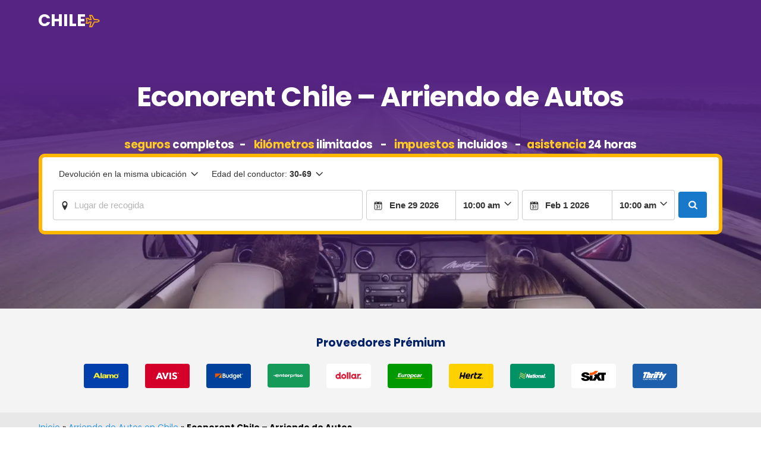

--- FILE ---
content_type: text/html; charset=UTF-8
request_url: https://aeropuertoschile.com/arriendo-de-autos/alquiler-de-autos-econorent-chile/
body_size: 17177
content:
<!DOCTYPE html><html
class=no-js lang=es><head><meta
charset="UTF-8"><meta
name="viewport" content="width=device-width, initial-scale=1.0"><link
rel=pingback href=https://aeropuertoschile.com/xmlrpc.php><meta
name='robots' content='index, follow, max-image-preview:large, max-snippet:-1, max-video-preview:-1'><title>Econorent Chile - Arriendo de Autos Low Cost con Seguros</title><meta
name="description" content="Las mejores ofertas de alquiler de autos con Econorent Chile. Más de 40 categorías de autos con seguro a todo riesgo."><link
rel=canonical href=https://aeropuertoschile.com/arriendo-de-autos/alquiler-de-autos-econorent-chile/ ><meta
property="og:locale" content="es_ES"><meta
property="og:type" content="article"><meta
property="og:title" content="Econorent Chile - Arriendo de Autos Low Cost con Seguros"><meta
property="og:description" content="Las mejores ofertas de alquiler de autos con Econorent Chile. Más de 40 categorías de autos con seguro a todo riesgo."><meta
property="og:url" content="https://aeropuertoschile.com/arriendo-de-autos/alquiler-de-autos-econorent-chile/"><meta
property="og:site_name" content="Aeropuertos de Chile. Arriendo de vehículos, hoteles, información y estado de los vuelos en tiempo real."><meta
property="article:modified_time" content="2023-09-24T17:24:02+00:00"><meta
name="twitter:label1" content="Tiempo de lectura"><meta
name="twitter:data1" content="6 minutos"> <script type=application/ld+json class=yoast-schema-graph>{"@context":"https://schema.org","@graph":[{"@type":"WebPage","@id":"https://aeropuertoschile.com/arriendo-de-autos/alquiler-de-autos-econorent-chile/","url":"https://aeropuertoschile.com/arriendo-de-autos/alquiler-de-autos-econorent-chile/","name":"Econorent Chile - Arriendo de Autos Low Cost con Seguros","isPartOf":{"@id":"https://aeropuertoschile.com/#website"},"datePublished":"2013-12-11T18:33:15+00:00","dateModified":"2023-09-24T17:24:02+00:00","description":"Las mejores ofertas de alquiler de autos con Econorent Chile. Más de 40 categorías de autos con seguro a todo riesgo.","breadcrumb":{"@id":"https://aeropuertoschile.com/arriendo-de-autos/alquiler-de-autos-econorent-chile/#breadcrumb"},"inLanguage":"es","potentialAction":[{"@type":"ReadAction","target":["https://aeropuertoschile.com/arriendo-de-autos/alquiler-de-autos-econorent-chile/"]}]},{"@type":"BreadcrumbList","@id":"https://aeropuertoschile.com/arriendo-de-autos/alquiler-de-autos-econorent-chile/#breadcrumb","itemListElement":[{"@type":"ListItem","position":1,"name":"Inicio","item":"https://aeropuertoschile.com/"},{"@type":"ListItem","position":2,"name":"Arriendo de Autos en Chile","item":"https://aeropuertoschile.com/arriendo-de-autos/"},{"@type":"ListItem","position":3,"name":"Econorent Chile &#8211; Arriendo de Autos"}]},{"@type":"WebSite","@id":"https://aeropuertoschile.com/#website","url":"https://aeropuertoschile.com/","name":"Aeropuertos de Chile. Arriendo de vehículos, hoteles, información y estado de los vuelos en tiempo real.","description":"","potentialAction":[{"@type":"SearchAction","target":{"@type":"EntryPoint","urlTemplate":"https://aeropuertoschile.com/?s={search_term_string}"},"query-input":"required name=search_term_string"}],"inLanguage":"es"}]}</script> <link
rel=alternate type=application/rss+xml title="Aeropuertos de Chile. Arriendo de vehículos, hoteles, información y estado de los vuelos en tiempo real. &raquo; Feed" href=https://aeropuertoschile.com/feed/ ><link
rel=alternate type=application/rss+xml title="Aeropuertos de Chile. Arriendo de vehículos, hoteles, información y estado de los vuelos en tiempo real. &raquo; Feed de los comentarios" href=https://aeropuertoschile.com/comments/feed/ > <script>window._wpemojiSettings={"baseUrl":"https:\/\/s.w.org\/images\/core\/emoji\/14.0.0\/72x72\/","ext":".png","svgUrl":"https:\/\/s.w.org\/images\/core\/emoji\/14.0.0\/svg\/","svgExt":".svg","source":{"concatemoji":"https:\/\/aeropuertoschile.com\/wp-includes\/js\/wp-emoji-release.min.js?ver=477a01ff97d0862fdf495c62410df85e"}};
/*! This file is auto-generated */
!function(i,n){var o,s,e;function c(e){try{var t={supportTests:e,timestamp:(new Date).valueOf()};sessionStorage.setItem(o,JSON.stringify(t))}catch(e){}}function p(e,t,n){e.clearRect(0,0,e.canvas.width,e.canvas.height),e.fillText(t,0,0);var t=new Uint32Array(e.getImageData(0,0,e.canvas.width,e.canvas.height).data),r=(e.clearRect(0,0,e.canvas.width,e.canvas.height),e.fillText(n,0,0),new Uint32Array(e.getImageData(0,0,e.canvas.width,e.canvas.height).data));return t.every(function(e,t){return e===r[t]})}function u(e,t,n){switch(t){case"flag":return n(e,"\ud83c\udff3\ufe0f\u200d\u26a7\ufe0f","\ud83c\udff3\ufe0f\u200b\u26a7\ufe0f")?!1:!n(e,"\ud83c\uddfa\ud83c\uddf3","\ud83c\uddfa\u200b\ud83c\uddf3")&&!n(e,"\ud83c\udff4\udb40\udc67\udb40\udc62\udb40\udc65\udb40\udc6e\udb40\udc67\udb40\udc7f","\ud83c\udff4\u200b\udb40\udc67\u200b\udb40\udc62\u200b\udb40\udc65\u200b\udb40\udc6e\u200b\udb40\udc67\u200b\udb40\udc7f");case"emoji":return!n(e,"\ud83e\udef1\ud83c\udffb\u200d\ud83e\udef2\ud83c\udfff","\ud83e\udef1\ud83c\udffb\u200b\ud83e\udef2\ud83c\udfff")}return!1}function f(e,t,n){var r="undefined"!=typeof WorkerGlobalScope&&self instanceof WorkerGlobalScope?new OffscreenCanvas(300,150):i.createElement("canvas"),a=r.getContext("2d",{willReadFrequently:!0}),o=(a.textBaseline="top",a.font="600 32px Arial",{});return e.forEach(function(e){o[e]=t(a,e,n)}),o}function t(e){var t=i.createElement("script");t.src=e,t.defer=!0,i.head.appendChild(t)}"undefined"!=typeof Promise&&(o="wpEmojiSettingsSupports",s=["flag","emoji"],n.supports={everything:!0,everythingExceptFlag:!0},e=new Promise(function(e){i.addEventListener("DOMContentLoaded",e,{once:!0})}),new Promise(function(t){var n=function(){try{var e=JSON.parse(sessionStorage.getItem(o));if("object"==typeof e&&"number"==typeof e.timestamp&&(new Date).valueOf()<e.timestamp+604800&&"object"==typeof e.supportTests)return e.supportTests}catch(e){}return null}();if(!n){if("undefined"!=typeof Worker&&"undefined"!=typeof OffscreenCanvas&&"undefined"!=typeof URL&&URL.createObjectURL&&"undefined"!=typeof Blob)try{var e="postMessage("+f.toString()+"("+[JSON.stringify(s),u.toString(),p.toString()].join(",")+"));",r=new Blob([e],{type:"text/javascript"}),a=new Worker(URL.createObjectURL(r),{name:"wpTestEmojiSupports"});return void(a.onmessage=function(e){c(n=e.data),a.terminate(),t(n)})}catch(e){}c(n=f(s,u,p))}t(n)}).then(function(e){for(var t in e)n.supports[t]=e[t],n.supports.everything=n.supports.everything&&n.supports[t],"flag"!==t&&(n.supports.everythingExceptFlag=n.supports.everythingExceptFlag&&n.supports[t]);n.supports.everythingExceptFlag=n.supports.everythingExceptFlag&&!n.supports.flag,n.DOMReady=!1,n.readyCallback=function(){n.DOMReady=!0}}).then(function(){return e}).then(function(){var e;n.supports.everything||(n.readyCallback(),(e=n.source||{}).concatemoji?t(e.concatemoji):e.wpemoji&&e.twemoji&&(t(e.twemoji),t(e.wpemoji)))}))}((window,document),window._wpemojiSettings);</script> <style>img.wp-smiley,img.emoji{display:inline !important;border:none !important;box-shadow:none !important;height:1em !important;width:1em !important;margin:0
0.07em !important;vertical-align:-0.1em !important;background:none !important;padding:0
!important}</style><link
rel=stylesheet id=wp-block-library-css href='https://aeropuertoschile.com/wp-includes/css/dist/block-library/style.min.css' type=text/css media=all><style id=wp-block-library-theme-inline-css>.wp-block-audio
figcaption{color:#555;font-size:13px;text-align:center}.is-dark-theme .wp-block-audio
figcaption{color:hsla(0,0%,100%,.65)}.wp-block-audio{margin:0
0 1em}.wp-block-code{border:1px
solid #ccc;border-radius:4px;font-family:Menlo,Consolas,monaco,monospace;padding:.8em 1em}.wp-block-embed
figcaption{color:#555;font-size:13px;text-align:center}.is-dark-theme .wp-block-embed
figcaption{color:hsla(0,0%,100%,.65)}.wp-block-embed{margin:0
0 1em}.blocks-gallery-caption{color:#555;font-size:13px;text-align:center}.is-dark-theme .blocks-gallery-caption{color:hsla(0,0%,100%,.65)}.wp-block-image
figcaption{color:#555;font-size:13px;text-align:center}.is-dark-theme .wp-block-image
figcaption{color:hsla(0,0%,100%,.65)}.wp-block-image{margin:0
0 1em}.wp-block-pullquote{border-bottom:4px solid;border-top:4px solid;color:currentColor;margin-bottom:1.75em}.wp-block-pullquote cite,.wp-block-pullquote footer,.wp-block-pullquote__citation{color:currentColor;font-size:.8125em;font-style:normal;text-transform:uppercase}.wp-block-quote{border-left:.25em solid;margin:0
0 1.75em;padding-left:1em}.wp-block-quote cite,.wp-block-quote
footer{color:currentColor;font-size:.8125em;font-style:normal;position:relative}.wp-block-quote.has-text-align-right{border-left:none;border-right:.25em solid;padding-left:0;padding-right:1em}.wp-block-quote.has-text-align-center{border:none;padding-left:0}.wp-block-quote.is-large,.wp-block-quote.is-style-large,.wp-block-quote.is-style-plain{border:none}.wp-block-search .wp-block-search__label{font-weight:700}.wp-block-search__button{border:1px
solid #ccc;padding:.375em .625em}:where(.wp-block-group.has-background){padding:1.25em 2.375em}.wp-block-separator.has-css-opacity{opacity:.4}.wp-block-separator{border:none;border-bottom:2px solid;margin-left:auto;margin-right:auto}.wp-block-separator.has-alpha-channel-opacity{opacity:1}.wp-block-separator:not(.is-style-wide):not(.is-style-dots){width:100px}.wp-block-separator.has-background:not(.is-style-dots){border-bottom:none;height:1px}.wp-block-separator.has-background:not(.is-style-wide):not(.is-style-dots){height:2px}.wp-block-table{margin:0
0 1em}.wp-block-table td,.wp-block-table
th{word-break:normal}.wp-block-table
figcaption{color:#555;font-size:13px;text-align:center}.is-dark-theme .wp-block-table
figcaption{color:hsla(0,0%,100%,.65)}.wp-block-video
figcaption{color:#555;font-size:13px;text-align:center}.is-dark-theme .wp-block-video
figcaption{color:hsla(0,0%,100%,.65)}.wp-block-video{margin:0
0 1em}.wp-block-template-part.has-background{margin-bottom:0;margin-top:0;padding:1.25em 2.375em}</style><style id=classic-theme-styles-inline-css>/*! This file is auto-generated */
.wp-block-button__link{color:#fff;background-color:#32373c;border-radius:9999px;box-shadow:none;text-decoration:none;padding:calc(.667em + 2px) calc(1.333em + 2px);font-size:1.125em}.wp-block-file__button{background:#32373c;color:#fff;text-decoration:none}</style><style id=global-styles-inline-css>/*<![CDATA[*/body{--wp--preset--color--black:#000;--wp--preset--color--cyan-bluish-gray:#abb8c3;--wp--preset--color--white:#fff;--wp--preset--color--pale-pink:#f78da7;--wp--preset--color--vivid-red:#cf2e2e;--wp--preset--color--luminous-vivid-orange:#ff6900;--wp--preset--color--luminous-vivid-amber:#fcb900;--wp--preset--color--light-green-cyan:#7bdcb5;--wp--preset--color--vivid-green-cyan:#00d084;--wp--preset--color--pale-cyan-blue:#8ed1fc;--wp--preset--color--vivid-cyan-blue:#0693e3;--wp--preset--color--vivid-purple:#9b51e0;--wp--preset--gradient--vivid-cyan-blue-to-vivid-purple:linear-gradient(135deg,rgba(6,147,227,1) 0%,rgb(155,81,224) 100%);--wp--preset--gradient--light-green-cyan-to-vivid-green-cyan:linear-gradient(135deg,rgb(122,220,180) 0%,rgb(0,208,130) 100%);--wp--preset--gradient--luminous-vivid-amber-to-luminous-vivid-orange:linear-gradient(135deg,rgba(252,185,0,1) 0%,rgba(255,105,0,1) 100%);--wp--preset--gradient--luminous-vivid-orange-to-vivid-red:linear-gradient(135deg,rgba(255,105,0,1) 0%,rgb(207,46,46) 100%);--wp--preset--gradient--very-light-gray-to-cyan-bluish-gray:linear-gradient(135deg,rgb(238,238,238) 0%,rgb(169,184,195) 100%);--wp--preset--gradient--cool-to-warm-spectrum:linear-gradient(135deg,rgb(74,234,220) 0%,rgb(151,120,209) 20%,rgb(207,42,186) 40%,rgb(238,44,130) 60%,rgb(251,105,98) 80%,rgb(254,248,76) 100%);--wp--preset--gradient--blush-light-purple:linear-gradient(135deg,rgb(255,206,236) 0%,rgb(152,150,240) 100%);--wp--preset--gradient--blush-bordeaux:linear-gradient(135deg,rgb(254,205,165) 0%,rgb(254,45,45) 50%,rgb(107,0,62) 100%);--wp--preset--gradient--luminous-dusk:linear-gradient(135deg,rgb(255,203,112) 0%,rgb(199,81,192) 50%,rgb(65,88,208) 100%);--wp--preset--gradient--pale-ocean:linear-gradient(135deg,rgb(255,245,203) 0%,rgb(182,227,212) 50%,rgb(51,167,181) 100%);--wp--preset--gradient--electric-grass:linear-gradient(135deg,rgb(202,248,128) 0%,rgb(113,206,126) 100%);--wp--preset--gradient--midnight:linear-gradient(135deg,rgb(2,3,129) 0%,rgb(40,116,252) 100%);--wp--preset--font-size--small:13px;--wp--preset--font-size--medium:20px;--wp--preset--font-size--large:36px;--wp--preset--font-size--x-large:42px;--wp--preset--spacing--20:0.44rem;--wp--preset--spacing--30:0.67rem;--wp--preset--spacing--40:1rem;--wp--preset--spacing--50:1.5rem;--wp--preset--spacing--60:2.25rem;--wp--preset--spacing--70:3.38rem;--wp--preset--spacing--80:5.06rem;--wp--preset--shadow--natural:6px 6px 9px rgba(0, 0, 0, 0.2);--wp--preset--shadow--deep:12px 12px 50px rgba(0, 0, 0, 0.4);--wp--preset--shadow--sharp:6px 6px 0px rgba(0, 0, 0, 0.2);--wp--preset--shadow--outlined:6px 6px 0px -3px rgba(255, 255, 255, 1), 6px 6px rgba(0, 0, 0, 1);--wp--preset--shadow--crisp:6px 6px 0px rgba(0, 0, 0, 1)}:where(.is-layout-flex){gap:0.5em}:where(.is-layout-grid){gap:0.5em}body .is-layout-flow>.alignleft{float:left;margin-inline-start:0;margin-inline-end:2em}body .is-layout-flow>.alignright{float:right;margin-inline-start:2em;margin-inline-end:0}body .is-layout-flow>.aligncenter{margin-left:auto !important;margin-right:auto !important}body .is-layout-constrained>.alignleft{float:left;margin-inline-start:0;margin-inline-end:2em}body .is-layout-constrained>.alignright{float:right;margin-inline-start:2em;margin-inline-end:0}body .is-layout-constrained>.aligncenter{margin-left:auto !important;margin-right:auto !important}body .is-layout-constrained>:where(:not(.alignleft):not(.alignright):not(.alignfull)){max-width:var(--wp--style--global--content-size);margin-left:auto !important;margin-right:auto !important}body .is-layout-constrained>.alignwide{max-width:var(--wp--style--global--wide-size)}body .is-layout-flex{display:flex}body .is-layout-flex{flex-wrap:wrap;align-items:center}body .is-layout-flex>*{margin:0}body .is-layout-grid{display:grid}body .is-layout-grid>*{margin:0}:where(.wp-block-columns.is-layout-flex){gap:2em}:where(.wp-block-columns.is-layout-grid){gap:2em}:where(.wp-block-post-template.is-layout-flex){gap:1.25em}:where(.wp-block-post-template.is-layout-grid){gap:1.25em}.has-black-color{color:var(--wp--preset--color--black) !important}.has-cyan-bluish-gray-color{color:var(--wp--preset--color--cyan-bluish-gray) !important}.has-white-color{color:var(--wp--preset--color--white) !important}.has-pale-pink-color{color:var(--wp--preset--color--pale-pink) !important}.has-vivid-red-color{color:var(--wp--preset--color--vivid-red) !important}.has-luminous-vivid-orange-color{color:var(--wp--preset--color--luminous-vivid-orange) !important}.has-luminous-vivid-amber-color{color:var(--wp--preset--color--luminous-vivid-amber) !important}.has-light-green-cyan-color{color:var(--wp--preset--color--light-green-cyan) !important}.has-vivid-green-cyan-color{color:var(--wp--preset--color--vivid-green-cyan) !important}.has-pale-cyan-blue-color{color:var(--wp--preset--color--pale-cyan-blue) !important}.has-vivid-cyan-blue-color{color:var(--wp--preset--color--vivid-cyan-blue) !important}.has-vivid-purple-color{color:var(--wp--preset--color--vivid-purple) !important}.has-black-background-color{background-color:var(--wp--preset--color--black) !important}.has-cyan-bluish-gray-background-color{background-color:var(--wp--preset--color--cyan-bluish-gray) !important}.has-white-background-color{background-color:var(--wp--preset--color--white) !important}.has-pale-pink-background-color{background-color:var(--wp--preset--color--pale-pink) !important}.has-vivid-red-background-color{background-color:var(--wp--preset--color--vivid-red) !important}.has-luminous-vivid-orange-background-color{background-color:var(--wp--preset--color--luminous-vivid-orange) !important}.has-luminous-vivid-amber-background-color{background-color:var(--wp--preset--color--luminous-vivid-amber) !important}.has-light-green-cyan-background-color{background-color:var(--wp--preset--color--light-green-cyan) !important}.has-vivid-green-cyan-background-color{background-color:var(--wp--preset--color--vivid-green-cyan) !important}.has-pale-cyan-blue-background-color{background-color:var(--wp--preset--color--pale-cyan-blue) !important}.has-vivid-cyan-blue-background-color{background-color:var(--wp--preset--color--vivid-cyan-blue) !important}.has-vivid-purple-background-color{background-color:var(--wp--preset--color--vivid-purple) !important}.has-black-border-color{border-color:var(--wp--preset--color--black) !important}.has-cyan-bluish-gray-border-color{border-color:var(--wp--preset--color--cyan-bluish-gray) !important}.has-white-border-color{border-color:var(--wp--preset--color--white) !important}.has-pale-pink-border-color{border-color:var(--wp--preset--color--pale-pink) !important}.has-vivid-red-border-color{border-color:var(--wp--preset--color--vivid-red) !important}.has-luminous-vivid-orange-border-color{border-color:var(--wp--preset--color--luminous-vivid-orange) !important}.has-luminous-vivid-amber-border-color{border-color:var(--wp--preset--color--luminous-vivid-amber) !important}.has-light-green-cyan-border-color{border-color:var(--wp--preset--color--light-green-cyan) !important}.has-vivid-green-cyan-border-color{border-color:var(--wp--preset--color--vivid-green-cyan) !important}.has-pale-cyan-blue-border-color{border-color:var(--wp--preset--color--pale-cyan-blue) !important}.has-vivid-cyan-blue-border-color{border-color:var(--wp--preset--color--vivid-cyan-blue) !important}.has-vivid-purple-border-color{border-color:var(--wp--preset--color--vivid-purple) !important}.has-vivid-cyan-blue-to-vivid-purple-gradient-background{background:var(--wp--preset--gradient--vivid-cyan-blue-to-vivid-purple) !important}.has-light-green-cyan-to-vivid-green-cyan-gradient-background{background:var(--wp--preset--gradient--light-green-cyan-to-vivid-green-cyan) !important}.has-luminous-vivid-amber-to-luminous-vivid-orange-gradient-background{background:var(--wp--preset--gradient--luminous-vivid-amber-to-luminous-vivid-orange) !important}.has-luminous-vivid-orange-to-vivid-red-gradient-background{background:var(--wp--preset--gradient--luminous-vivid-orange-to-vivid-red) !important}.has-very-light-gray-to-cyan-bluish-gray-gradient-background{background:var(--wp--preset--gradient--very-light-gray-to-cyan-bluish-gray) !important}.has-cool-to-warm-spectrum-gradient-background{background:var(--wp--preset--gradient--cool-to-warm-spectrum) !important}.has-blush-light-purple-gradient-background{background:var(--wp--preset--gradient--blush-light-purple) !important}.has-blush-bordeaux-gradient-background{background:var(--wp--preset--gradient--blush-bordeaux) !important}.has-luminous-dusk-gradient-background{background:var(--wp--preset--gradient--luminous-dusk) !important}.has-pale-ocean-gradient-background{background:var(--wp--preset--gradient--pale-ocean) !important}.has-electric-grass-gradient-background{background:var(--wp--preset--gradient--electric-grass) !important}.has-midnight-gradient-background{background:var(--wp--preset--gradient--midnight) !important}.has-small-font-size{font-size:var(--wp--preset--font-size--small) !important}.has-medium-font-size{font-size:var(--wp--preset--font-size--medium) !important}.has-large-font-size{font-size:var(--wp--preset--font-size--large) !important}.has-x-large-font-size{font-size:var(--wp--preset--font-size--x-large) !important}.wp-block-navigation a:where(:not(.wp-element-button)){color:inherit}:where(.wp-block-post-template.is-layout-flex){gap:1.25em}:where(.wp-block-post-template.is-layout-grid){gap:1.25em}:where(.wp-block-columns.is-layout-flex){gap:2em}:where(.wp-block-columns.is-layout-grid){gap:2em}.wp-block-pullquote{font-size:1.5em;line-height:1.6}/*]]>*/</style><link
rel=stylesheet id=x-stack-css href='https://aeropuertoschile.com/wp-content/themes/pro/framework/dist/css/site/stacks/renew.css' type=text/css media=all><link
rel=stylesheet id=x-child-css href='https://aeropuertoschile.com/wp-content/themes/pro-child/style.css' type=text/css media=all><style id=cs-inline-css>/*<![CDATA[*/@media (min-width:1200px){.x-hide-xl{display:none !important}}@media (min-width:979px) and (max-width:1199.98px){.x-hide-lg{display:none !important}}@media (min-width:767px) and (max-width:978.98px){.x-hide-md{display:none !important}}@media (min-width:480px) and (max-width:766.98px){.x-hide-sm{display:none !important}}@media (max-width:479.98px){.x-hide-xs{display:none !important}}a,h1 a:hover,h2 a:hover,h3 a:hover,h4 a:hover,h5 a:hover,h6 a:hover,.x-comment-time:hover,#reply-title small a,.comment-reply-link:hover,.x-comment-author a:hover,.x-recent-posts a:hover .h-recent-posts{color:rgb(52,152,219)}a:hover,#reply-title small a:hover{color:rgb(255,166,0)}.entry-title:before{color:#ddd}a.x-img-thumbnail:hover,li.bypostauthor>article.comment{border-color:rgb(52,152,219)}.flex-direction-nav a,.flex-control-nav a:hover,.flex-control-nav a.flex-active,.x-dropcap,.x-skill-bar .bar,.x-pricing-column.featured h2,.h-comments-title small,.x-pagination a:hover,.woocommerce-pagination a:hover,.x-entry-share .x-share:hover,.entry-thumb,.widget_tag_cloud .tagcloud a:hover,.widget_product_tag_cloud .tagcloud a:hover,.x-highlight,.x-recent-posts .x-recent-posts-img:after,.x-portfolio-filters{background-color:rgb(52,152,219)}.x-portfolio-filters:hover{background-color:rgb(255,166,0)}.x-main{width:calc(72% - 3.20197%)}.x-sidebar{width:calc(100% - 3.20197% - 72%)}.h-landmark{font-weight:400}.x-comment-author
a{color:rgb(40,40,40)}.x-comment-author a,.comment-form-author label,.comment-form-email label,.comment-form-url label,.comment-form-rating label,.comment-form-comment label,.widget_calendar #wp-calendar caption,.widget_calendar #wp-calendar th,.x-accordion-heading .x-accordion-toggle,.x-nav-tabs>li>a:hover,.x-nav-tabs>.active>a,.x-nav-tabs>.active>a:hover{color:#272727}.widget_calendar #wp-calendar
th{border-bottom-color:#272727}.x-pagination span.current,.woocommerce-pagination span[aria-current],.x-portfolio-filters-menu,.widget_tag_cloud .tagcloud a,.h-feature-headline span i,.widget_price_filter .ui-slider .ui-slider-handle{background-color:#272727}@media (max-width:978.98px){}html{font-size:15px}@media (min-width:479px){html{font-size:15px}}@media (min-width:766px){html{font-size:15px}}@media (min-width:978px){html{font-size:15px}}@media (min-width:1199px){html{font-size:15px}}body{font-style:normal;font-weight:400;color:rgb(40,40,40);background-color:rgba(0,0,0,0)}.w-b{font-weight:400 !important}h1,h2,h3,h4,h5,h6,.h1,.h2,.h3,.h4,.h5,.h6{font-family:"Poppins",sans-serif;font-style:normal;font-weight:700;text-transform:uppercase}h1,.h1{letter-spacing:-0.035em}h2,.h2{letter-spacing:-0.035em}h3,.h3{letter-spacing:-0.035em}h4,.h4{letter-spacing:-0.035em}h5,.h5{letter-spacing:-0.035em}h6,.h6{letter-spacing:-0.035em}.w-h{font-weight:700 !important}.x-container.width{width:90%}.x-container.max{max-width:1200px}.x-bar-content.x-container.width{flex-basis:90%}.x-main.full{float:none;display:block;width:auto}@media (max-width:978.98px){.x-main.full,.x-main.left,.x-main.right,.x-sidebar.left,.x-sidebar.right{float:none;display:block;width:auto !important}}.entry-header,.entry-content{font-size:1rem}body,input,button,select,textarea{font-family:"Poppins",sans-serif}h1,h2,h3,h4,h5,h6,.h1,.h2,.h3,.h4,.h5,.h6,h1 a,h2 a,h3 a,h4 a,h5 a,h6 a,.h1 a,.h2 a,.h3 a,.h4 a,.h5 a,.h6 a,blockquote{color:#272727}.cfc-h-tx{color:#272727 !important}.cfc-h-bd{border-color:#272727 !important}.cfc-h-bg{background-color:#272727 !important}.cfc-b-tx{color:rgb(40,40,40) !important}.cfc-b-bd{border-color:rgb(40,40,40) !important}.cfc-b-bg{background-color:rgb(40,40,40) !important}.x-btn,.button,[type="submit"]{color:#fff;border-color:rgb(7,5,129);background-color:rgb(7,5,129);text-shadow:0 0.075em 0.075em rgba(0,0,0,0.5);border-radius:0.25em}.x-btn:hover,.button:hover,[type="submit"]:hover{color:#fff;border-color:rgb(255,166,0);background-color:rgb(255,166,0);text-shadow:0 0.075em 0.075em rgba(0,0,0,0.5)}.x-btn.x-btn-real,.x-btn.x-btn-real:hover{margin-bottom:0.25em;text-shadow:0 0.075em 0.075em rgba(0,0,0,0.65)}.x-btn.x-btn-real{box-shadow:0 0.25em 0 0 #a71000,0 4px 9px rgba(0,0,0,0.75)}.x-btn.x-btn-real:hover{box-shadow:0 0.25em 0 0 #a71000,0 4px 9px rgba(0,0,0,0.75)}.x-btn.x-btn-flat,.x-btn.x-btn-flat:hover{margin-bottom:0;text-shadow:0 0.075em 0.075em rgba(0,0,0,0.65);box-shadow:none}.x-btn.x-btn-transparent,.x-btn.x-btn-transparent:hover{margin-bottom:0;border-width:3px;text-shadow:none;text-transform:uppercase;background-color:transparent;box-shadow:none}.bg .mejs-container,.x-video .mejs-container{position:unset !important}@font-face{font-family:'FontAwesomePro';font-style:normal;font-weight:900;font-display:block;src:url('https://aeropuertoschile.com/wp-content/themes/pro/cornerstone/assets/fonts/fa-solid-900.woff2') format('woff2'),url('https://aeropuertoschile.com/wp-content/themes/pro/cornerstone/assets/fonts/fa-solid-900.woff') format('woff'),url('https://aeropuertoschile.com/wp-content/themes/pro/cornerstone/assets/fonts/fa-solid-900.ttf') format('truetype')}[data-x-fa-pro-icon]{font-family:"FontAwesomePro" !important}[data-x-fa-pro-icon]:before{content:attr(data-x-fa-pro-icon)}[data-x-icon],[data-x-icon-o],[data-x-icon-l],[data-x-icon-s],[data-x-icon-b],[data-x-fa-pro-icon],[class*="cs-fa-"]{display:inline-block;font-style:normal;font-weight:400;text-decoration:inherit;text-rendering:auto;-webkit-font-smoothing:antialiased;-moz-osx-font-smoothing:grayscale}[data-x-icon].left,[data-x-icon-o].left,[data-x-icon-l].left,[data-x-icon-s].left,[data-x-icon-b].left,[data-x-fa-pro-icon].left,[class*="cs-fa-"].left{margin-right:0.5em}[data-x-icon].right,[data-x-icon-o].right,[data-x-icon-l].right,[data-x-icon-s].right,[data-x-icon-b].right,[data-x-fa-pro-icon].right,[class*="cs-fa-"].right{margin-left:0.5em}[data-x-icon]:before,[data-x-icon-o]:before,[data-x-icon-l]:before,[data-x-icon-s]:before,[data-x-icon-b]:before,[data-x-fa-pro-icon]:before,[class*="cs-fa-"]:before{line-height:1}@font-face{font-family:'FontAwesome';font-style:normal;font-weight:900;font-display:block;src:url('https://aeropuertoschile.com/wp-content/themes/pro/cornerstone/assets/fonts/fa-solid-900.woff2') format('woff2'),url('https://aeropuertoschile.com/wp-content/themes/pro/cornerstone/assets/fonts/fa-solid-900.woff') format('woff'),url('https://aeropuertoschile.com/wp-content/themes/pro/cornerstone/assets/fonts/fa-solid-900.ttf') format('truetype')}[data-x-icon],[data-x-icon-s],[data-x-icon][class*="cs-fa-"]{font-family:"FontAwesome" !important;font-weight:900}[data-x-icon]:before,[data-x-icon][class*="cs-fa-"]:before{content:attr(data-x-icon)}[data-x-icon-s]:before{content:attr(data-x-icon-s)}@font-face{font-family:'FontAwesomeRegular';font-style:normal;font-weight:400;font-display:block;src:url('https://aeropuertoschile.com/wp-content/themes/pro/cornerstone/assets/fonts/fa-regular-400.woff2') format('woff2'),url('https://aeropuertoschile.com/wp-content/themes/pro/cornerstone/assets/fonts/fa-regular-400.woff') format('woff'),url('https://aeropuertoschile.com/wp-content/themes/pro/cornerstone/assets/fonts/fa-regular-400.ttf') format('truetype')}@font-face{font-family:'FontAwesomePro';font-style:normal;font-weight:400;font-display:block;src:url('https://aeropuertoschile.com/wp-content/themes/pro/cornerstone/assets/fonts/fa-regular-400.woff2') format('woff2'),url('https://aeropuertoschile.com/wp-content/themes/pro/cornerstone/assets/fonts/fa-regular-400.woff') format('woff'),url('https://aeropuertoschile.com/wp-content/themes/pro/cornerstone/assets/fonts/fa-regular-400.ttf') format('truetype')}[data-x-icon-o]{font-family:"FontAwesomeRegular" !important}[data-x-icon-o]:before{content:attr(data-x-icon-o)}@font-face{font-family:'FontAwesomeLight';font-style:normal;font-weight:300;font-display:block;src:url('https://aeropuertoschile.com/wp-content/themes/pro/cornerstone/assets/fonts/fa-light-300.woff2') format('woff2'),url('https://aeropuertoschile.com/wp-content/themes/pro/cornerstone/assets/fonts/fa-light-300.woff') format('woff'),url('https://aeropuertoschile.com/wp-content/themes/pro/cornerstone/assets/fonts/fa-light-300.ttf') format('truetype')}@font-face{font-family:'FontAwesomePro';font-style:normal;font-weight:300;font-display:block;src:url('https://aeropuertoschile.com/wp-content/themes/pro/cornerstone/assets/fonts/fa-light-300.woff2') format('woff2'),url('https://aeropuertoschile.com/wp-content/themes/pro/cornerstone/assets/fonts/fa-light-300.woff') format('woff'),url('https://aeropuertoschile.com/wp-content/themes/pro/cornerstone/assets/fonts/fa-light-300.ttf') format('truetype')}[data-x-icon-l]{font-family:"FontAwesomeLight" !important;font-weight:300}[data-x-icon-l]:before{content:attr(data-x-icon-l)}@font-face{font-family:'FontAwesomeBrands';font-style:normal;font-weight:normal;font-display:block;src:url('https://aeropuertoschile.com/wp-content/themes/pro/cornerstone/assets/fonts/fa-brands-400.woff2') format('woff2'),url('https://aeropuertoschile.com/wp-content/themes/pro/cornerstone/assets/fonts/fa-brands-400.woff') format('woff'),url('https://aeropuertoschile.com/wp-content/themes/pro/cornerstone/assets/fonts/fa-brands-400.ttf') format('truetype')}[data-x-icon-b]{font-family:"FontAwesomeBrands" !important}[data-x-icon-b]:before{content:attr(data-x-icon-b)}.m219-0.x-bar{height:70px;background-color:#562583}.m219-0 .x-bar-content{justify-content:flex-start;height:70px}.m219-0.x-bar-space{height:70px}.m219-1.x-bar{border:0;font-size:1em}.m219-1 .x-bar-content{flex-direction:row;align-items:center}.m219-1.x-bar-outer-spacers:after,.m219-1.x-bar-outer-spacers:before{flex-basis:20px;width:20px!important;height:20px}.m219-1.x-bar-space{font-size:1em}.m219-2.x-bar{z-index:1}.m219-3.x-bar{height:450px;background-color:#1879ca;z-index:999}.m219-3 .x-bar-content{height:450px}.m219-3.x-bar-space{height:450px}.m219-4 .x-bar-content{justify-content:center}.m219-5.x-bar{height:175px;background-color:rgb(244,244,244)}.m219-5 .x-bar-content{height:175px}.m219-5.x-bar-space{height:175px}.m219-6 .x-bar-content{flex-wrap:wrap;align-content:center}.m219-7.x-bar{height:50px;background-color:rgb(232,232,232)}.m219-7 .x-bar-content{height:50px}.m219-7.x-bar-space{height:50px}.m219-8.x-bar-container{flex-direction:row;justify-content:space-between;font-size:1em;z-index:auto}.m219-9.x-bar-container{align-items:center}.m219-a.x-bar-container{flex-grow:1;flex-shrink:0;flex-basis:auto;border:0}.m219-b.x-bar-container{flex-direction:column;justify-content:center;max-width:1150px;font-size:1.1em}.m219-c.x-bar-container{background-color:rgba(24,121,202,0);z-index:999999}.m219-d.x-bar-container{background-color:rgba(255,255,255,0);z-index:1}.m219-e.x-bar-container{align-items:flex-start}.m219-f.x-anchor{border:0;font-size:1em;background-color:transparent}.m219-f.x-anchor .x-anchor-content{flex-direction:row-reverse;justify-content:center;align-items:center}.m219-f.x-anchor .x-anchor-text-primary{font-family:"Poppins",sans-serif;font-size:2em;font-style:normal;font-weight:700;line-height:1;text-transform:uppercase;color:rgb(255,255,255)}.m219-f.x-anchor .x-graphic{margin-top:2px;margin-right:2px;margin-bottom:2px;margin-left:0px}.m219-f.x-anchor .x-graphic-icon{font-size:1.5em;width:auto;border:0;color:#f6a217}.m219-g.x-text{max-width:1150px;border:0;padding-top:0em;padding-right:15px;padding-bottom:0em;padding-left:15px;font-size:1em}.m219-g.x-text .x-text-content-text-primary{font-family:"Poppins",sans-serif;font-size:3em;font-style:normal;font-weight:700;line-height:1.4;letter-spacing:-0.02em;margin-right:calc(-0.02em * -1);text-align:center;text-transform:none;color:rgb(255,255,255)}.m219-h.x-text{max-width:1150px}.m219-i.x-text{padding-top:2em;padding-bottom:0.25em;line-height:1.25;letter-spacing:-0.02em;color:rgb(255,255,255)}.m219-j.x-text{border:0;font-style:normal;text-transform:none}.m219-j.x-text>:first-child{margin-top:0}.m219-j.x-text>:last-child{margin-bottom:0}.m219-k.x-text{padding-right:0em;padding-left:0em;font-size:1.2em;font-weight:700}.m219-l.x-text{font-family:"Poppins",sans-serif}.m219-m.x-text{width:90vw}.m219-n.x-text{color:rgba(0,0,0,1)}.m219-o.x-text{font-size:1em}.m219-p.x-text{font-weight:400}.m219-q.x-text{line-height:inherit;letter-spacing:0em}.m219-r.x-text{padding-top:0em;padding-bottom:1em;color:#012169}.m219-s.x-text{font-family:inherit;font-weight:inherit}.m219-t.x-text{font-size:.9em}@media screen and (max-width:766.98px){.m219-3.x-bar{height:800px;background-color:rgb(240,240,240)}.m219-3 .x-bar-content{align-items:flex-start;height:800px}.m219-3.x-bar-space{height:800px}.m219-c.x-bar-container{justify-content:flex-start}.m219-g.x-text{max-width:90vw;margin-top:1.5em}.m219-g.x-text .x-text-content-text-primary{font-size:1.45em;line-height:1.2;color:#012169}.m219-i.x-text{max-width:90vw}.m219-m.x-text{width:100vw}}.m1y4-0.x-section{margin-top:0px;margin-right:0px;margin-bottom:0px;margin-left:0px;border:0;padding-top:65px;padding-right:0px;padding-bottom:65px;padding-left:0px;background-color:#562583;z-index:auto}.m1y4-1.x-div{flex-grow:0;flex-shrink:1;flex-basis:auto;border:0;font-size:1em}.m1y4-2.x-row{z-index:auto;border:0;padding-top:1px;padding-right:1px;padding-bottom:1px;padding-left:1px;font-size:1em}.m1y4-2>.x-row-inner{flex-direction:row;justify-content:space-between;align-items:center;align-content:center;margin-top:calc(((18px / 2) + 1px) * -1);margin-right:calc(((44px / 2) + 1px) * -1);margin-bottom:calc(((18px / 2) + 1px) * -1);margin-left:calc(((44px / 2) + 1px) * -1)}.m1y4-2>.x-row-inner>*{margin-top:calc(18px / 2);margin-bottom:calc(18px / 2);margin-right:calc(44px / 2);margin-left:calc(44px / 2)}.m1y4-3{--gap:44px}.m1y4-3 > .x-row-inner > *:nth-child(3n - 0){flex-basis:calc(20% - clamp(0px,var(--gap),9999px))}.m1y4-3 > .x-row-inner > *:nth-child(3n - 1){flex-basis:calc(20% - clamp(0px,var(--gap),9999px))}.m1y4-3 > .x-row-inner > *:nth-child(3n - 2){flex-basis:calc(60% - clamp(0px,var(--gap),9999px))}.m1y4-4.x-col{z-index:1;border:0;font-size:1em}.m1y4-5.x-image{display:block;font-size:1em;margin-top:0px;margin-right:0px;margin-bottom:0px;margin-left:-4px;border:0}.m1y4-6.x-text{border:0;font-family:"Poppins",sans-serif;font-size:.9em;font-style:normal;font-weight:400;line-height:inherit;letter-spacing:0em;text-transform:none;color:rgb(255,255,255)}.m1y4-6.x-text>:first-child{margin-top:0}.m1y4-6.x-text>:last-child{margin-bottom:0}.m1y4-7.x-anchor{border:0;font-size:1em;background-color:transparent}.m1y4-7.x-anchor .x-anchor-content{flex-direction:row;justify-content:center;align-items:center}.m1y4-7.x-anchor .x-anchor-text{margin-top:5px;margin-right:5px;margin-bottom:5px;margin-left:5px}.m1y4-7.x-anchor .x-anchor-text-primary{font-family:"Poppins",sans-serif;font-size:1em;font-style:normal;font-weight:400;line-height:1;color:rgb(255,255,255)}.m1y4-8.x-anchor .x-anchor-content{padding-top:0em;padding-right:0em;padding-bottom:0.5em;padding-left:0em}@media screen and (max-width:766.98px){.m1y4-3 > .x-row-inner > *:nth-child(2n - 0){flex-basis:calc(50% - clamp(0px,var(--gap),9999px))}.m1y4-3 > .x-row-inner > *:nth-child(2n - 1){flex-basis:calc(50% - clamp(0px,var(--gap),9999px))}}.m1z-0.x-section{margin-top:0px;margin-right:0px;margin-bottom:0px;margin-left:0px;border:0;padding-right:0px;padding-left:0px;background-color:rgb(245,245,245);z-index:auto}.m1z-1.x-section{padding-top:25px}.m1z-2.x-section{padding-bottom:10px}.m1z-3.x-section{padding-top:10px}.m1z-4.x-section{padding-bottom:40px}.m1z-5.x-row{z-index:0}.m1z-6.x-row{margin-right:auto;margin-left:auto;border:0;font-size:1em;background-color:rgb(255,255,255)}.m1z-6>.x-row-inner{flex-direction:row;justify-content:flex-start;align-items:stretch;align-content:stretch}.m1z-7.x-row{border-top-left-radius:4px;border-top-right-radius:4px;padding-top:3em;padding-right:2em;padding-left:2em}.m1z-7>.x-row-inner{margin-top:calc((20px / 2) * -1);margin-right:calc((20px / 2) * -1);margin-bottom:calc((20px / 2) * -1);margin-left:calc((20px / 2) * -1)}.m1z-7>.x-row-inner>*{margin-top:calc(20px / 2);margin-bottom:calc(20px / 2);margin-right:calc(20px / 2);margin-left:calc(20px / 2)}.m1z-8.x-row{border-bottom-right-radius:4px;border-bottom-left-radius:4px}.m1z-9.x-row{padding-bottom:3em}.m1z-a.x-row{z-index:auto}.m1z-b.x-row{border-bottom-right-radius:0px;border-bottom-left-radius:0px;padding-bottom:0em}.m1z-c.x-row{border-top-left-radius:0px;border-top-right-radius:0px;padding-top:1em;padding-right:1em;padding-bottom:2em;padding-left:1em}.m1z-c>.x-row-inner{margin-top:calc((0px / 2) * -1);margin-right:calc((10px / 2) * -1);margin-bottom:calc((0px / 2) * -1);margin-left:calc((10px / 2) * -1)}.m1z-c>.x-row-inner>*{flex-grow:1;margin-right:calc(10px / 2);margin-left:calc(10px / 2)}.m1z-d{--gap:20px}.m1z-e > .x-row-inner > *:nth-child(1n - 0){flex-basis:calc(100% - clamp(0px,var(--gap),9999px))}.m1z-f > .x-row-inner > *:nth-child(1n - 0){flex-basis:calc(100% - clamp(0px,var(--gap),9999px))}.m1z-g{--gap:10px}.m1z-h > .x-row-inner > *:nth-child(4n - 0){flex-basis:calc(25% - clamp(0px,var(--gap),9999px))}.m1z-h > .x-row-inner > *:nth-child(4n - 1){flex-basis:calc(25% - clamp(0px,var(--gap),9999px))}.m1z-h > .x-row-inner > *:nth-child(4n - 2){flex-basis:calc(25% - clamp(0px,var(--gap),9999px))}.m1z-h > .x-row-inner > *:nth-child(4n - 3){flex-basis:calc(25% - clamp(0px,var(--gap),9999px))}.m1z-i > .x-row-inner > *:nth-child(1n - 0){flex-basis:calc(100% - clamp(0px,var(--gap),9999px))}.m1z-j > .x-row-inner > *:nth-child(1n - 0){flex-basis:calc(100% - clamp(0px,var(--gap),9999px))}.m1z-k > .x-row-inner > *:nth-child(4n - 0){flex-basis:calc(25% - clamp(0px,var(--gap),9999px))}.m1z-k > .x-row-inner > *:nth-child(4n - 1){flex-basis:calc(25% - clamp(0px,var(--gap),9999px))}.m1z-k > .x-row-inner > *:nth-child(4n - 2){flex-basis:calc(25% - clamp(0px,var(--gap),9999px))}.m1z-k > .x-row-inner > *:nth-child(4n - 3){flex-basis:calc(25% - clamp(0px,var(--gap),9999px))}.m1z-l > .x-row-inner > *:nth-child(1n - 0){flex-basis:calc(100% - clamp(0px,var(--gap),9999px))}.m1z-m.x-col{z-index:1;border:0;font-size:1em}.m1z-n.x-text{border:0;padding-top:0em;padding-right:0em;padding-left:0em;font-size:1em}.m1z-n.x-text .x-text-content-text-primary{font-family:"Poppins",sans-serif;font-size:1.6em;font-style:normal;font-weight:700;line-height:1;letter-spacing:0em;text-align:left;text-transform:none;color:#012169}.m1z-o.x-text{padding-bottom:1em}.m1z-p.x-text{padding-bottom:.75em}.m1z-q.x-text{border:0;font-family:"Poppins",sans-serif;font-size:1.1em;font-style:normal;font-weight:400;line-height:1.5;letter-spacing:0em;text-transform:none}.m1z-q.x-text>:first-child{margin-top:0}.m1z-q.x-text>:last-child{margin-bottom:0}.m1z-r.x-text{color:rgb(0,0,0)}.m1z-s.x-text{color:rgb(44,44,44)}.m1z-t.x-anchor{width:100%;min-height:60px;margin-top:0.5em;margin-right:0em;margin-bottom:0.5em;margin-left:0em;border-top-width:1px;border-right-width:1px;border-bottom-width:1px;border-left-width:1px;border-top-style:solid;border-right-style:solid;border-bottom-style:solid;border-left-style:solid;border-top-color:#B5B5B5;border-right-color:#B5B5B5;border-bottom-color:#B5B5B5;border-left-color:#B5B5B5;border-top-left-radius:0.35em;border-top-right-radius:0.35em;border-bottom-right-radius:0.35em;border-bottom-left-radius:0.35em;font-size:1em}.m1z-t.x-anchor .x-anchor-content{flex-direction:row;justify-content:flex-start;align-items:center;padding-top:0.25em;padding-right:0.75em;padding-bottom:0.25em;padding-left:1.25em}.m1z-t.x-anchor .x-anchor-text{margin-top:5px;margin-right:20px;margin-bottom:5px;margin-left:15px}.m1z-t.x-anchor .x-anchor-text-primary{font-family:"Poppins",sans-serif;font-size:1.25em;font-style:normal;font-weight:700;line-height:1.2;color:#1f3a93}.m1z-t.x-anchor:hover .x-anchor-text-primary,.m1z-t.x-anchor[class*="active"] .x-anchor-text-primary,[data-x-effect-provider*="colors"]:hover .m1z-t.x-anchor .x-anchor-text-primary{color:#006dd0}.m1z-t.x-anchor .x-graphic-icon{font-size:1.25em;width:auto;border:0;color:rgba(0,0,0,1)}.m1z-t.x-anchor:hover .x-graphic-icon,.m1z-t.x-anchor[class*="active"] .x-graphic-icon,[data-x-effect-provider*="colors"]:hover .m1z-t.x-anchor .x-graphic-icon{color:rgba(0,0,0,0.5)}.m1z-u.x-anchor{background-color:rgb(242,242,242)}.m1z-u.x-anchor .x-graphic-image{max-width:30px}.m1z-v.x-anchor{background-color:transparent}.m1z-v.x-anchor .x-graphic-image{max-width:80px}@media screen and (max-width:978.98px){.m1z-n.x-text .x-text-content-text-primary{font-size:1.5em;line-height:1.25}.m1z-p.x-text{padding-bottom:0.5em}.m1z-q.x-text{font-size:1.2em}.m1z-t.x-anchor .x-anchor-text{margin-right:10px;margin-left:10px}}@media screen and (max-width:766.98px){.m1z-h > .x-row-inner > *:nth-child(1n - 0){flex-basis:calc(100% - clamp(0px,var(--gap),9999px))}.m1z-k > .x-row-inner > *:nth-child(1n - 0){flex-basis:calc(100% - clamp(0px,var(--gap),9999px))}}@media screen and (max-width:479.98px){.m1z-h > .x-row-inner > *:nth-child(1n - 0){flex-basis:calc(100% - clamp(0px,var(--gap),9999px))}.m1z-k > .x-row-inner > *:nth-child(1n - 0){flex-basis:calc(100% - clamp(0px,var(--gap),9999px))}}html,body{font-size:14px!important}body{overflow:initial !important}@media (min-width:1000px){#ct-container .ct-search-form #ct-button-search,.ct-modal-container .ct-search-form #ct-button-search{margin-top:3px!important}}.faq-answer{display:none;padding-left:10px}.toggle-faq{display:none}.toggle-faq:checked+label+.faq-answer{display:block;padding-top:8px}.toggle-faq:checked + label
.icon{transform:rotate(90deg)}.faq-question
label{cursor:pointer;display:flex;justify-content:space-between;align-items:center;background-color:#f5f5f5;padding:10px;border-radius:0.25em;margin-bottom:10px}.icon{transition:transform 0.3s}.sectime{padding-left:10px!important;padding-right:10px!important}[ct-app].ct-app-ready:not(.ct-tech-model){background:transparent!important}@media (min-width:1000px){.ct-form-field .ct-input,.ct-form-field .ct-select{font-size:1.2em!important}.ct-app-ready .ct-search-compact-form .ct-search-form-top-select-option-container{width:40.3rem!important}.ct-app-ready .ct-search-compact-form .ct-form-field .ctc-icon-before{margin:5px
12px!important}#bar2{background-size:cover;background-repeat:no-repeat;background-image:linear-gradient(180deg,rgba(86,37,131,1) 15%,rgba(86,37,131,.75) 50%,rgba(86,37,131,.25)),url('https://aeropuertoschile.com/wp-content/uploads/2023/08/mondial.webp')}[ct-app]>[ng-view]:not(.ct-tech-model-container)>div{border:solid 6px #ffb700!important;border-radius:10px!important;padding:0!important}.busca{height:200px!important}.alamo{background-position:0 0%;background-size:100%!important;background-color:#003fac;border-radius:4px;max-width:95px!important;border:10px
solid #003fac}.avis{background-position:0 11.126961%;background-size:100%!important;background-color:#d4002a;border-radius:4px;max-width:95px!important;border:10px
solid #d4002a}.budget{background-position:0 22.253923%;background-size:100%!important;background-color:#00419b;border-radius:4px;max-width:95px!important;border:10px
solid #00419b}.dollar{background-position:0 33.380884%;background-size:100%!important;background-color:#fff;border-radius:4px;max-width:95px!important;border:10px
solid #fff}.enterprise{background-position:0 44.507846%;background-size:100%!important;background-color:#169a5a;border-radius:4px;max-width:95px!important;border:10px
solid #169a5a}.europcar{background-position:0 55.634807%;background-size:100%!important;background-color:#090;border-radius:4px;max-width:95px!important;border:10px
solid #090}.hertz{background-position:0 66.761769%;background-size:100%!important;background-color:#ffd100;border-radius:4px;max-width:95px!important;border:10px
solid #ffd100}.national{background-position:0 77.88873%;background-size:100%!important;background-color:#009165;border-radius:4px;max-width:95px!important;border:10px
solid #009165}.sixt{background-position:0 88.888889%;background-size:100%!important;background-color:#fff;border-radius:4px;max-width:95px!important;border:10px
solid #fff}.thrifty{background-position:0 100%;background-size:100%!important;background-color:#1d5fac;border-radius:4px;max-width:95px!important;border:10px
solid #1d5fac}.alamo,.avis,.budget,.dollar,.enterprise,.europcar,.hertz,.national,.sixt,.thrifty{max-width:100%;margin:0
12px;background-size:100%;background-image:url('https://aeropuertoschile.com/wp-content/uploads/2023/08/autonoleggi.png')}}@media only screen and (max-width:1000px){.ct-main-header{display:none!important}.butstart{background:transparent!important;font-size:16px;font-family:"Poppins",sans-serif!important;font-weight:400!important;color:#012169;border:none;cursor:pointer;width:100%}.compara{font-size:18px!important;line-height:1em!important;letter-spacing:-0.01em!important;font-family:"Poppins",sans-serif!important;font-weight:700!important;color:#012169!important;text-align:center!important}.compara2{font-size:18px!important;line-height:1em!important;letter-spacing:-0.01em!important;font-family:"Poppins",sans-serif!important;font-weight:700!important;color:#012169!important;text-align:center!important}#provmobile{width:95vw!important;display:block;margin-left:auto!important;margin-right:auto!important;text-align:center!important;margin-top:35px!important;padding:1.25em 1.25em!important;background:#fff!important;border-radius:10px!important}#provmobile2{width:95vw!important;display:block;margin-left:auto!important;margin-right:auto!important;text-align:center!important;margin-top:10px!important;padding:1.25em 1.25em!important;background:#fff!important;border-radius:10px!important}.hid{margin:10px!important;border:solid 1px #DDDDDD!important}#myButton{display:block;width:90%;height:75px;margin:30px
auto;border:solid 5px #ffc926!important;border-radius:5px!important;background:#fff!important;text-align:left!important}.ct-landing-page__item--button{height:5.1rem!important;font-size:1.25rem!important;font-weight:bold!important;border:1px
solid #000!important;color:#012169!important;font-family:"Poppins",sans-serif!important}.ct-landing-page__search-icon{top:1.75rem!important;right:2.75rem!important}.ct-input-modal--content__filter--input{width:95%;font-family:"Poppins",sans-serif!important;font-size:1.25rem!important;color:#012169!important;padding:1.2rem 3rem;border:0;margin-top:0.2rem}.ct-landing-page__locations-wrapper{padding:0!important;font-family:"Poppins",sans-serif!important}.ct-side-panel-locations .ct-list-simple .ct-location-list-item
.truncate{font-size:1em!important}#bar2{z-index:1!important}.h1head{padding-top:20px!important}.ct-tag-line__text-absolute h2,[ct-app] .ct-tag-line__text-absolute
div{display:none!important}[ct-app] .ct-tag-line{min-height:0!important}input[type=button]{width:100%!important}.ctc-form__control{line-height:30px!important}.ct-cta-block .ct-btn{height:60px !important;font-weight:700!important}input[type=tel],.uneditable-input{height:3.25em!important;margin-bottom:0px!important;font-size:16px!important}.ctc-form__control{border-color:#012169!important;border-color:var(--ct-form-controlBorder,#012169)!important;color:rgba(0,0,0,1)!important;color:var(--ct-form-controlColor,rgba(0,0,0,1))!important}.ct-usps__main{height:50vh;margin-left:5%!important;margin-right:5%!important;margin-top:0.5rem;background-image:url("https://aeropuertoschile.com/wp-content/uploads/2023/08/auto.png")!important;background-size:contain;background-repeat:no-repeat;background-position:center}}.alamo,.avis,.budget,.dollar,.enterprise,.europcar,.hertz,.national,.sixt,.thrifty{max-width:100%;margin:0
12px;background-size:100%;background-image:url('https://aeropuertoschile.com/wp-content/uploads/2023/08/spritealquilerdeautos.png')}@media only screen and (max-width:1000px){.alamo{background-position:0 0%;background-size:100%!important;background-color:#003fac;border-radius:4px;max-width:95px!important;border:10px
solid #003fac}.avis{background-position:0 11.126961%;background-size:100%!important;background-color:#d4002a;border-radius:4px;max-width:95px!important;border:10px
solid #d4002a}.budget{background-position:0 22.253923%;background-size:100%!important;background-color:#00419b;border-radius:4px;max-width:95px!important;border:10px
solid #00419b}.dollar{background-position:0 33.380884%;background-size:100%!important;background-color:#fff;border-radius:4px;max-width:95px!important;border:10px
solid #fff}.enterprise{background-position:0 44.507846%;background-size:100%!important;background-color:#169a5a;border-radius:4px;max-width:95px!important;border:10px
solid #169a5a}.europcar{background-position:0 55.634807%;background-size:100%!important;background-color:#090;border-radius:4px;max-width:95px!important;border:10px
solid #090}.hertz{background-position:0 66.761769%;background-size:100%!important;background-color:#ffd100;border-radius:4px;max-width:95px!important;border:10px
solid #ffd100}.national{background-position:0 77.88873%;background-size:100%!important;background-color:#009165;border-radius:4px;max-width:95px!important;border:10px
solid #009165}.sixt{background-position:0 88.888889%;background-size:100%!important;background-color:#fff;border-radius:4px;max-width:95px!important;border:10px
solid #fff}.thrifty{background-position:0 100%;background-size:100%!important;background-color:#1d5fac;border-radius:4px;max-width:95px!important;border:10px
solid #1d5fac}.ct-main-header{display:none!important}label{color:#012169!important}.nomob{display:none!important}.x-btn-navbar{box-shadow:none!important}}@media only screen and (min-width:1000px){#ct-container h2,.ct-modal-container
h2{display:none}.zindex0{z-index:0!important}.alamo{background-position:0 0%;background-size:100%!important;background-color:#003fac;border-radius:4px;max-width:95px!important;border:10px
solid #003fac}.avis{background-position:0 11.126961%;background-size:100%!important;background-color:#d4002a;border-radius:4px;max-width:95px!important;border:10px
solid #d4002a}.budget{background-position:0 22.253923%;background-size:100%!important;background-color:#00419b;border-radius:4px;max-width:95px!important;border:10px
solid #00419b}.dollar{background-position:0 33.380884%;background-size:100%!important;background-color:#fff;border-radius:4px;max-width:95px!important;border:10px
solid #fff}.enterprise{background-position:0 44.507846%;background-size:100%!important;background-color:#169a5a;border-radius:4px;max-width:95px!important;border:10px
solid #169a5a}.europcar{background-position:0 55.634807%;background-size:100%!important;background-color:#090;border-radius:4px;max-width:95px!important;border:10px
solid #090}.hertz{background-position:0 66.761769%;background-size:100%!important;background-color:#ffd100;border-radius:4px;max-width:95px!important;border:10px
solid #ffd100}.national{background-position:0 77.88873%;background-size:100%!important;background-color:#009165;border-radius:4px;max-width:95px!important;border:10px
solid #009165}.sixt{background-position:0 88.888889%;background-size:100%!important;background-color:#fff;border-radius:4px;max-width:95px!important;border:10px
solid #fff}.thrifty{background-position:0 100%;background-size:100%!important;background-color:#1d5fac;border-radius:4px;max-width:95px!important;border:10px
solid #1d5fac}}details{border:1px
solid #ddd;margin:10px
0;border-radius:4px;overflow:hidden}details
summary{background-color:#f5f5f5;padding:10px;cursor:pointer}details[open] summary::after{transform:rotate(90deg)}details[open]{border:1px
solid #ccc}details[open] summary{background-color:#e9e9e9}details[open] p{padding:10px}/*]]>*/</style> <script async src=https://aeropuertoschile.com/wp-content/cache/minify/818c0.js></script> <link
rel=https://api.w.org/ href=https://aeropuertoschile.com/wp-json/ ><link
rel=alternate type=application/json href=https://aeropuertoschile.com/wp-json/wp/v2/pages/71><link
rel=shortlink href='https://aeropuertoschile.com/?p=71'><link
rel=alternate type=application/json+oembed href="https://aeropuertoschile.com/wp-json/oembed/1.0/embed?url=https%3A%2F%2Faeropuertoschile.com%2Farriendo-de-autos%2Falquiler-de-autos-econorent-chile%2F"><link
rel=alternate type=text/xml+oembed href="https://aeropuertoschile.com/wp-json/oembed/1.0/embed?url=https%3A%2F%2Faeropuertoschile.com%2Farriendo-de-autos%2Falquiler-de-autos-econorent-chile%2F&#038;format=xml">
 <script async src="https://www.googletagmanager.com/gtag/js?id=G-CXS9JY86V5"></script> <script>window.dataLayer=window.dataLayer||[];function gtag(){dataLayer.push(arguments);}
gtag('js',new Date());gtag('config','G-CXS9JY86V5');</script> <script async src="https://pagead2.googlesyndication.com/pagead/js/adsbygoogle.js?client=ca-pub-1194323409047249"
     crossorigin=anonymous></script><link
rel=icon href=https://aeropuertoschile.com/wp-content/uploads/2023/08/cropped-fav-32x32.png sizes=32x32><link
rel=icon href=https://aeropuertoschile.com/wp-content/uploads/2023/08/cropped-fav-192x192.png sizes=192x192><link
rel=apple-touch-icon href=https://aeropuertoschile.com/wp-content/uploads/2023/08/cropped-fav-180x180.png><meta
name="msapplication-TileImage" content="https://aeropuertoschile.com/wp-content/uploads/2023/08/cropped-fav-270x270.png"><link
rel=stylesheet href="//fonts.googleapis.com/css?family=Poppins:400,400i,700,700i&#038;subset=latin,latin-ext&#038;display=swap" type=text/css media=all crossorigin=anonymous data-x-google-fonts></link></head><body
class="page-template page-template-template-blank-4 page-template-template-blank-4-php page page-id-71 page-child parent-pageid-373 x-renew x-child-theme-active x-full-width-layout-active x-full-width-active x-post-meta-disabled pro-v6_3_9"><div
id=x-root class=x-root><div
id=x-site class="x-site site"><header
class=x-masthead role=banner><div
class="x-bar x-bar-top x-bar-h x-bar-relative e2637-e1 m219-0 m219-1 m219-2" data-x-bar={&quot;id&quot;:&quot;e2637-e1&quot;,&quot;region&quot;:&quot;top&quot;,&quot;height&quot;:&quot;70px&quot;} id=bar1><div
class="e2637-e1 x-bar-content x-container max width"><div
class="x-bar-container e2637-e2 m219-8 m219-9 m219-a"><a
class="x-anchor x-anchor-button has-graphic e2637-e3 m219-f" tabindex=0 href=https://aeropuertoschile.com><div
class=x-anchor-content><span
class=x-graphic aria-hidden=true><i
class="x-icon x-graphic-child x-graphic-icon x-graphic-primary" aria-hidden=true data-x-icon-o=&#xf072;></i></span><div
class=x-anchor-text><span
class=x-anchor-text-primary>Chile</span></div></div></a></div></div></div><div
class="x-bar x-bar-top x-bar-h x-bar-relative e2637-e4 m219-1 m219-3 m219-4" data-x-bar={&quot;id&quot;:&quot;e2637-e4&quot;,&quot;region&quot;:&quot;top&quot;,&quot;height&quot;:&quot;450px&quot;} id=bar2><div
class=x-bg aria-hidden=true><div
class=x-bg-layer-lower-color style=" background-color: rgba(255, 255, 255, 0);"></div></div><div
class="e2637-e4 x-bar-content x-container max width"><div
class="x-bar-container e2637-e5 m219-9 m219-a m219-b m219-c"><div
class="x-text x-text-headline e2637-e6 m219-g"><div
class=x-text-content><div
class=x-text-content-text><h1 class="x-text-content-text-primary">Econorent Chile &#8211; Arriendo de Autos</h1></div></div></div><div
class="x-text x-content x-hide-sm x-hide-xs e2637-e7 m219-h m219-i m219-j m219-k m219-l"><span
style="color: #ffc926;">seguros</span> completos<span
style="padding: 0 .5em">-</span> <span
style="color: #ffc926;">kilómetros</span> ilimitados <span
style="padding: 0 .5em">-</span> <span
style="color: #ffc926;">impuestos</span> incluidos <span
style="padding: 0 .5em">-</span><span
style="color: #ffc926;">asistencia</span> 24 horas</div><div
class="x-text x-content e2637-e8 m219-h m219-j m219-l m219-m m219-n m219-o m219-p m219-q busca"><div
ct-app><noscript></noscript></div> <script>var CT={ABE:{Settings:{clientID:'565541',driversAge:'45',newDriverAge:true,responsive:true,language:'es',theme:{primary:'#1879CA',secondary:'#1879CA',complimentary:'#1879CA',background:'#000000'},step1:{deeplinkURL:'https://aeropuertoschile.com/step2/',hideLabels:true,orientation:'landscape',showAgeInput:'true',hasCompactSearch:true,}}}};(function(){CT.ABE.Settings.version='5.0';var cts=document.createElement('script');cts.type='text/javascript';cts.async=true;cts.src='//ajaxgeo.cartrawler.com/abe'+CT.ABE.Settings.version+'/ct_loader.js?'+new Date().getTime();var s=document.getElementsByTagName('script')[0];s.parentNode.insertBefore(cts,s);})();</script> </div></div></div></div><div
class="x-bar x-bar-top x-bar-h x-bar-relative x-hide-sm x-hide-xs e2637-e9 m219-1 m219-2 m219-4 m219-5 m219-6" data-x-bar={&quot;id&quot;:&quot;e2637-e9&quot;,&quot;region&quot;:&quot;top&quot;,&quot;height&quot;:&quot;175px&quot;} id=bar3><div
class=x-bg aria-hidden=true><div
class=x-bg-layer-lower-color style=" background-color: rgba(255, 255, 255, 0);"></div></div><div
class="e2637-e9 x-bar-content x-container max width"><div
class="x-bar-container x-hide-sm x-hide-xs e2637-e10 m219-9 m219-a m219-b m219-d"><div
class="x-text x-content e2637-e11 m219-j m219-k m219-l m219-q m219-r">Proveedores Prémium</div><div
class="x-text x-content x-hide-sm x-hide-xs e2637-e12 m219-j m219-n m219-o m219-q m219-s"><img
loading=lazy decoding=async class=alamo alt=Alamo width=75 height=37 src=[data-uri]>
<img
loading=lazy decoding=async class=avis alt=Avis width=75 height=37 src=[data-uri]>
<img
loading=lazy decoding=async class=budget alt=Budget width=75 height=37 src=[data-uri]>
<img
loading=lazy decoding=async class=enterprise alt=Enterprise width=71 height=37 src=[data-uri]>
<img
loading=lazy decoding=async class=dollar alt=Dollar width=75 height=37 src=[data-uri]>
<img
loading=lazy decoding=async class=europcar alt=Europcar width=75 height=37 src=[data-uri]>
<img
loading=lazy decoding=async class=hertz alt=Hertz width=75 height=37 src=[data-uri]>
<img
loading=lazy decoding=async class=national alt=National width=75 height=37 src=[data-uri]>
<img
loading=lazy decoding=async class=sixt alt=Sixt width=75 height=37 src=[data-uri]>
<img
loading=lazy decoding=async class=thrifty alt=Thrifty width=75 height=37 src=[data-uri]></div></div></div></div><div
class="x-bar x-bar-top x-bar-h x-bar-relative x-hide-sm x-hide-xs e2637-e13 m219-1 m219-2 m219-4 m219-6 m219-7" data-x-bar={&quot;id&quot;:&quot;e2637-e13&quot;,&quot;region&quot;:&quot;top&quot;,&quot;height&quot;:&quot;50px&quot;} id=bar5><div
class=x-bg aria-hidden=true><div
class=x-bg-layer-lower-color style=" background-color: rgba(255, 255, 255, 0);"></div></div><div
class="e2637-e13 x-bar-content x-container max width"><div
class="x-bar-container e2637-e14 m219-a m219-b m219-d m219-e"><div
class="x-text x-content e2637-e15 m219-j m219-l m219-n m219-p m219-q m219-t"><span><span><a
href=https://aeropuertoschile.com/ >Inicio</a></span> » <span><a
href=https://aeropuertoschile.com/arriendo-de-autos/ >Arriendo de Autos en Chile</a></span> » <span
class=breadcrumb_last aria-current=page><strong>Econorent Chile &#8211; Arriendo de Autos</strong></span></span></div></div></div></div></header><div
class="x-main full" role=main><article
id=post-71 class="post-71 page type-page status-publish hentry no-post-thumbnail"><div
class="entry-content content"><div
id=cs-content class=cs-content><div
class="x-section e71-e1 m1z-0 m1z-1 m1z-2"><div
class="x-row x-container max width e71-e2 m1z-5 m1z-6 m1z-7 m1z-8 m1z-9 m1z-d m1z-e"><div
class=x-row-inner><div
class="x-col e71-e3 m1z-m"><div
class="x-text x-text-headline e71-e4 m1z-n m1z-o"><div
class=x-text-content><div
class=x-text-content-text><h2 class="x-text-content-text-primary">Econorent: Liderazgo y Excelencia en Soluciones de Movilidad en Chile</h2></div></div></div><div
class="x-text x-content e71-e5 m1z-q m1z-r"><p>En el siempre dinámico y competitivo mundo del arriendo de vehículos, pocas empresas logran establecerse como referentes indiscutibles. En el caso de Chile, el nombre de <strong>Econorent</strong> destaca con una luminosidad y prominencia únicas.</p><p>Originaria de este vibrante país, Econorent no es solo una empresa de alquiler de vehículos; es un pilar en el ámbito de las soluciones de movilidad, satisfaciendo las necesidades tanto de individuos como de empresas.</p><p>Desde sus inicios, Econorent ha mantenido una visión clara y comprometida: proporcionar un servicio de alta calidad que trascienda el simple alquiler de un auto. Se trata de facilitar el movimiento, de ser el puente entre la necesidad y la solución, y de hacerlo con una eficiencia y precisión que solo una empresa con arraigo local puede ofrecer.</p><p>Al estar profundamente conectada con el pulso y las necesidades de Chile, Econorent ha sabido adaptarse a los cambiantes paisajes y demandas del mercado, posicionándose como una entidad confiable y esencial en el sector de la movilidad.</p><p>Una de las pruebas más palpables del éxito y solidez de Econorent es su impresionante flota, que supera los 10,000 vehículos. Pero más allá de la cifra, lo que realmente resalta es la diversidad y calidad de esta flota.</p><p>Desde vehículos económicos ideales para traslados rápidos dentro de la ciudad, hasta robustos SUV preparados para las variadas geografías del país, la empresa se enorgullece de ofrecer una solución para cada necesidad y presupuesto.</p><p>Sin embargo, lo que verdaderamente define a Econorent es su compromiso con la excelencia. En un mercado donde numerosos actores compiten por una porción del pastel, esta empresa ha logrado consolidarse como uno de los líderes indiscutibles del car rental en Chile.</p><p>Y esto no ha sido un accidente, sino el resultado de años de trabajo dedicado, una profunda comprensión del cliente y una inquebrantable determinación por superar expectativas.</p><p>Hablar de Econorent es hablar de una trayectoria marcada por la pasión, la innovación y un servicio insuperable. Es la confluencia de la tradición chilena con las demandas modernas de movilidad.</p></div></div></div></div></div><div
class="x-section e71-e6 m1z-0 m1z-2 m1z-3"><div
class="x-row x-container max width e71-e7 m1z-6 m1z-7 m1z-a m1z-b m1z-d m1z-f"><div
class=x-row-inner><div
class="x-col e71-e8 m1z-m"><div
class="x-text x-text-headline e71-e9 m1z-n m1z-p"><div
class=x-text-content><div
class=x-text-content-text><h2 class="x-text-content-text-primary">Sucursales de Econorent en Chile</h2></div></div></div></div></div></div><div
class="x-row x-container max width e71-e10 m1z-6 m1z-8 m1z-a m1z-c m1z-g m1z-h"><div
class=x-row-inner><div
class="x-col e71-e11 m1z-m"><a
class="x-anchor x-anchor-button has-graphic e71-e12 m1z-t m1z-u" tabindex=0 href=https://aeropuertoschile.com/arriendo-de-autos/alquiler-de-autos-antofagasta/ title="Arriendo de Autos Antofagasta"><div
class=x-anchor-content><span
class=x-graphic aria-hidden=true><span
class="x-image x-graphic-child x-graphic-image x-graphic-primary"><img
src=https://aeropuertoschile.com/wp-content/uploads/2023/08/cl.png width=50 height=37 alt=Image loading=lazy></span></span><div
class=x-anchor-text><span
class=x-anchor-text-primary>Antofagasta</span></div></div></a><a
class="x-anchor x-anchor-button has-graphic e71-e13 m1z-t m1z-u" tabindex=0 href=https://aeropuertoschile.com/arriendo-de-autos/alquiler-de-autos-arica/ title="Arriendo de Autos Arica"><div
class=x-anchor-content><span
class=x-graphic aria-hidden=true><span
class="x-image x-graphic-child x-graphic-image x-graphic-primary"><img
src=https://aeropuertoschile.com/wp-content/uploads/2023/08/cl.png width=50 height=37 alt=Image loading=lazy></span></span><div
class=x-anchor-text><span
class=x-anchor-text-primary>Arica</span></div></div></a><a
class="x-anchor x-anchor-button has-graphic e71-e14 m1z-t m1z-u" tabindex=0 href=https://aeropuertoschile.com/arriendo-de-autos/alquiler-de-autos-calama/ title="Arriendo de Autos Calama"><div
class=x-anchor-content><span
class=x-graphic aria-hidden=true><span
class="x-image x-graphic-child x-graphic-image x-graphic-primary"><img
src=https://aeropuertoschile.com/wp-content/uploads/2023/08/cl.png width=50 height=37 alt=Image loading=lazy></span></span><div
class=x-anchor-text><span
class=x-anchor-text-primary>Calama</span></div></div></a></div><div
class="x-col e71-e15 m1z-m"><a
class="x-anchor x-anchor-button has-graphic e71-e16 m1z-t m1z-u" tabindex=0 href=https://aeropuertoschile.com/arriendo-de-autos/alquiler-de-autos-concepcion/ title="Arriendo de Autos Concepción"><div
class=x-anchor-content><span
class=x-graphic aria-hidden=true><span
class="x-image x-graphic-child x-graphic-image x-graphic-primary"><img
src=https://aeropuertoschile.com/wp-content/uploads/2023/08/cl.png width=50 height=37 alt=Image loading=lazy></span></span><div
class=x-anchor-text><span
class=x-anchor-text-primary>Concepción</span></div></div></a><a
class="x-anchor x-anchor-button has-graphic e71-e17 m1z-t m1z-u" tabindex=0 href=https://aeropuertoschile.com/arriendo-de-autos/alquiler-de-autos-copiapo/ title="Arriendo de Autos Copiapó"><div
class=x-anchor-content><span
class=x-graphic aria-hidden=true><span
class="x-image x-graphic-child x-graphic-image x-graphic-primary"><img
src=https://aeropuertoschile.com/wp-content/uploads/2023/08/cl.png width=50 height=37 alt=Image loading=lazy></span></span><div
class=x-anchor-text><span
class=x-anchor-text-primary>Copiapó</span></div></div></a><a
class="x-anchor x-anchor-button has-graphic e71-e18 m1z-t m1z-u" tabindex=0 href=https://aeropuertoschile.com/arriendo-de-autos/alquiler-de-autos-iquique/ title="Arriendo de Autos Iquique"><div
class=x-anchor-content><span
class=x-graphic aria-hidden=true><span
class="x-image x-graphic-child x-graphic-image x-graphic-primary"><img
src=https://aeropuertoschile.com/wp-content/uploads/2023/08/cl.png width=50 height=37 alt=Image loading=lazy></span></span><div
class=x-anchor-text><span
class=x-anchor-text-primary>Iquique</span></div></div></a></div><div
class="x-col e71-e19 m1z-m"><a
class="x-anchor x-anchor-button has-graphic e71-e20 m1z-t m1z-u" tabindex=0 href=https://aeropuertoschile.com/arriendo-de-autos/alquiler-de-autos-la-serena/ title="Arriendo de Autos La Serena"><div
class=x-anchor-content><span
class=x-graphic aria-hidden=true><span
class="x-image x-graphic-child x-graphic-image x-graphic-primary"><img
src=https://aeropuertoschile.com/wp-content/uploads/2023/08/cl.png width=50 height=37 alt=Image loading=lazy></span></span><div
class=x-anchor-text><span
class=x-anchor-text-primary>La Serena</span></div></div></a><a
class="x-anchor x-anchor-button has-graphic e71-e21 m1z-t m1z-u" tabindex=0 href=https://aeropuertoschile.com/arriendo-de-autos/alquiler-de-autos-puerto-montt/ title="Arriendo de Autos Puerto Montt"><div
class=x-anchor-content><span
class=x-graphic aria-hidden=true><span
class="x-image x-graphic-child x-graphic-image x-graphic-primary"><img
src=https://aeropuertoschile.com/wp-content/uploads/2023/08/cl.png width=50 height=37 alt=Image loading=lazy></span></span><div
class=x-anchor-text><span
class=x-anchor-text-primary>Puerto Montt</span></div></div></a><a
class="x-anchor x-anchor-button has-graphic e71-e22 m1z-t m1z-u" tabindex=0 href=https://aeropuertoschile.com/arriendo-de-autos/alquiler-de-autos-punta-arenas/ title="Arriendo de Autos Punta Arenas"><div
class=x-anchor-content><span
class=x-graphic aria-hidden=true><span
class="x-image x-graphic-child x-graphic-image x-graphic-primary"><img
src=https://aeropuertoschile.com/wp-content/uploads/2023/08/cl.png width=50 height=37 alt=Image loading=lazy></span></span><div
class=x-anchor-text><span
class=x-anchor-text-primary>Punta Arenas</span></div></div></a></div><div
class="x-col e71-e23 m1z-m"><a
class="x-anchor x-anchor-button has-graphic e71-e24 m1z-t m1z-u" tabindex=0 href=https://aeropuertoschile.com/arriendo-de-autos/alquiler-de-autos-santiago/ title="Arriendo de Autos Santiago"><div
class=x-anchor-content><span
class=x-graphic aria-hidden=true><span
class="x-image x-graphic-child x-graphic-image x-graphic-primary"><img
src=https://aeropuertoschile.com/wp-content/uploads/2023/08/cl.png width=50 height=37 alt=Image loading=lazy></span></span><div
class=x-anchor-text><span
class=x-anchor-text-primary>Santiago</span></div></div></a><a
class="x-anchor x-anchor-button has-graphic e71-e25 m1z-t m1z-u" tabindex=0 href=https://aeropuertoschile.com/arriendo-de-autos/alquiler-de-autos-temuco/ title="Arriendo de Autos Temuco"><div
class=x-anchor-content><span
class=x-graphic aria-hidden=true><span
class="x-image x-graphic-child x-graphic-image x-graphic-primary"><img
src=https://aeropuertoschile.com/wp-content/uploads/2023/08/cl.png width=50 height=37 alt=Image loading=lazy></span></span><div
class=x-anchor-text><span
class=x-anchor-text-primary>Temuco</span></div></div></a></div></div></div></div><div
class="x-section e71-e26 m1z-0 m1z-2 m1z-3"><div
class="x-row x-container max width e71-e27 m1z-5 m1z-6 m1z-7 m1z-8 m1z-9 m1z-d m1z-i"><div
class=x-row-inner><div
class="x-col e71-e28 m1z-m"><div
class="x-text x-text-headline e71-e29 m1z-n m1z-o"><div
class=x-text-content><div
class=x-text-content-text><h2 class="x-text-content-text-primary">Econorent en los Aeropuertos Nacionales: El Compañero Perfecto para los Viajeros Aéreos</h2></div></div></div><div
class="x-text x-content e71-e30 m1z-q m1z-r"><p>Viajar en avión representa, para muchos, una experiencia cargada de emociones. La anticipación del despegue, la emoción de llegar a un nuevo destino o regresar a casa, el paisaje que se despliega bajo las alas.</p><p>Sin embargo, después de aterrizar, un desafío inmediato se presenta: ¿cómo desplazarse de manera eficiente y cómoda? Aquí es donde Econorent entra en juego, erigiéndose como el compañero ideal para aquellos que viajan por los cielos de Chile.</p><p>Esta marca ha logrado una destacable hazaña al establecer su presencia en todos los aeropuertos nacionales de Chile. Desde el extremo norte en Arica hasta el sur profundo en Punta Arenas, la marca resplandece, prometiendo soluciones de movilidad a mano para los viajeros apenas descienden del avión.</p><p>Esta omnipresencia es más que una conveniencia; es una declaración de compromiso y confiabilidad.</p><p>La presencia estratégica de Econorent en estos puntos neurálgicos significa que los viajeros no tienen que depender de servicios de transporte irregular, ni enfrentar las fluctuaciones de precio o disponibilidad.</p><p>Al aterrizar, ya tienen la seguridad de que una empresa de confianza los espera, lista para ponerlos en marcha. Para el viajero de negocios con horarios apretados, para la familia que busca comenzar sus vacaciones sin contratiempos, o para el aventurero ansioso por explorar el país, Econorent se presenta como la respuesta.</p><p>Pero no se trata solo de ubicuidad. Sus oficinas en los aeropuertos también proporcionan un servicio ágil y optimizado. Sus mostradores son atendidos por profesionales capacitados, listos para acelerar el proceso de alquiler y resolver cualquier inquietud.</p><p>Además, al reservar con antelación, los viajeros pueden aprovechar ofertas especiales y garantizar la disponibilidad del vehículo deseado.</p><p>En un mundo donde el tiempo es precioso y cada momento cuenta, la eficiencia en los desplazamientos se convierte en una prioridad. Econorent lo entiende a la perfección y, por ello, se ha posicionado en todos los aeropuertos nacionales, esperando ser ese eslabón perfecto entre el cielo y la carretera.</p><p>Para quienes viajan en avión por Chile, Econorent no es solo una opción de alquiler de autos; es un partner que facilita, acompaña y mejora cada tramo del viaje.</p></div></div></div></div></div><div
class="x-section e71-e31 m1z-0 m1z-2 m1z-3"><div
class="x-row x-container max width e71-e32 m1z-6 m1z-7 m1z-a m1z-b m1z-d m1z-j"><div
class=x-row-inner><div
class="x-col e71-e33 m1z-m"><div
class="x-text x-text-headline e71-e34 m1z-n m1z-p"><div
class=x-text-content><div
class=x-text-content-text><h2 class="x-text-content-text-primary">Nuestros Rent a Car de Confianza</h2></div></div></div></div></div></div><div
class="x-row x-container max width e71-e35 m1z-6 m1z-8 m1z-a m1z-c m1z-g m1z-k"><div
class=x-row-inner><div
class="x-col e71-e36 m1z-m"><a
class="x-anchor x-anchor-button has-graphic e71-e37 m1z-t m1z-v" tabindex=0 href=https://aeropuertoschile.com/arriendo-de-autos/alquiler-de-autos-alamo-chile/ title=Alamo><div
class=x-anchor-content><span
class=x-graphic aria-hidden=true><span
class="x-image x-graphic-child x-graphic-image x-graphic-primary"><img
src=https://aeropuertoschile.com/wp-content/uploads/2023/08/alamo.png width=100 height=33 alt=Image loading=lazy></span></span><div
class=x-anchor-text><span
class=x-anchor-text-primary>Alamo</span></div></div></a><a
class="x-anchor x-anchor-button has-graphic e71-e38 m1z-t m1z-v" tabindex=0 href=https://aeropuertoschile.com/arriendo-de-autos/alquiler-de-autos-avis-chile/ title=Avis><div
class=x-anchor-content><span
class=x-graphic aria-hidden=true><span
class="x-image x-graphic-child x-graphic-image x-graphic-primary"><img
src=https://aeropuertoschile.com/wp-content/uploads/2023/08/avis.png width=100 height=33 alt=Image loading=lazy></span></span><div
class=x-anchor-text><span
class=x-anchor-text-primary>Avis</span></div></div></a><a
class="x-anchor x-anchor-button has-graphic e71-e39 m1z-t m1z-v" tabindex=0 href=https://aeropuertoschile.com/arriendo-de-autos/alquiler-de-autos-budget-chile/ title="Budget Rent a Car"><div
class=x-anchor-content><span
class=x-graphic aria-hidden=true><span
class="x-image x-graphic-child x-graphic-image x-graphic-primary"><img
src=https://aeropuertoschile.com/wp-content/uploads/2023/08/budget.png width=100 height=33 alt=Image loading=lazy></span></span><div
class=x-anchor-text><span
class=x-anchor-text-primary>Budget</span></div></div></a></div><div
class="x-col e71-e40 m1z-m"><a
class="x-anchor x-anchor-button has-graphic e71-e41 m1z-t m1z-v" tabindex=0 href=https://aeropuertoschile.com/arriendo-de-autos/alquiler-de-autos-chilean-rent-a-car/ title="Chilean Rent a Car"><div
class=x-anchor-content><span
class=x-graphic aria-hidden=true><span
class="x-image x-graphic-child x-graphic-image x-graphic-primary"><img
src=https://aeropuertoschile.com/wp-content/uploads/2023/08/chilean.png width=100 height=33 alt=Image loading=lazy></span></span><div
class=x-anchor-text><span
class=x-anchor-text-primary>Chilean</span></div></div></a><a
class="x-anchor x-anchor-button has-graphic e71-e42 m1z-t m1z-v" tabindex=0 href=https://aeropuertoschile.com/arriendo-de-autos/alquiler-de-autos-dollar-chile/ title=Dollar><div
class=x-anchor-content><span
class=x-graphic aria-hidden=true><span
class="x-image x-graphic-child x-graphic-image x-graphic-primary"><img
src=https://aeropuertoschile.com/wp-content/uploads/2023/08/dollar.png width=100 height=33 alt=Image loading=lazy></span></span><div
class=x-anchor-text><span
class=x-anchor-text-primary>Dollar</span></div></div></a><a
class="x-anchor x-anchor-button has-graphic e71-e43 m1z-t m1z-v" tabindex=0 href=https://aeropuertoschile.com/arriendo-de-autos/alquiler-de-autos-econorent-chile/ title=Econorent><div
class=x-anchor-content><span
class=x-graphic aria-hidden=true><span
class="x-image x-graphic-child x-graphic-image x-graphic-primary"><img
src=https://aeropuertoschile.com/wp-content/uploads/2023/08/econorent.png width=100 height=33 alt=Image loading=lazy></span></span><div
class=x-anchor-text><span
class=x-anchor-text-primary>Econorent</span></div></div></a></div><div
class="x-col e71-e44 m1z-m"><a
class="x-anchor x-anchor-button has-graphic e71-e45 m1z-t m1z-v" tabindex=0 href=https://aeropuertoschile.com/arriendo-de-autos/alquiler-de-autos-enterprise-chile/ title=Enterprise><div
class=x-anchor-content><span
class=x-graphic aria-hidden=true><span
class="x-image x-graphic-child x-graphic-image x-graphic-primary"><img
src=https://aeropuertoschile.com/wp-content/uploads/2023/08/enterprise.png width=100 height=33 alt=Image loading=lazy></span></span><div
class=x-anchor-text><span
class=x-anchor-text-primary>Enterprise</span></div></div></a><a
class="x-anchor x-anchor-button has-graphic e71-e46 m1z-t m1z-v" tabindex=0 href=https://aeropuertoschile.com/arriendo-de-autos/alquiler-de-autos-europcar-chile/ title=Europcar><div
class=x-anchor-content><span
class=x-graphic aria-hidden=true><span
class="x-image x-graphic-child x-graphic-image x-graphic-primary"><img
src=https://aeropuertoschile.com/wp-content/uploads/2023/08/europcar.png width=100 height=33 alt=Image loading=lazy></span></span><div
class=x-anchor-text><span
class=x-anchor-text-primary>Europcar</span></div></div></a><a
class="x-anchor x-anchor-button has-graphic e71-e47 m1z-t m1z-v" tabindex=0 href=https://aeropuertoschile.com/arriendo-de-autos/alquiler-de-autos-hertz-chile/ title=Hertz><div
class=x-anchor-content><span
class=x-graphic aria-hidden=true><span
class="x-image x-graphic-child x-graphic-image x-graphic-primary"><img
src=https://aeropuertoschile.com/wp-content/uploads/2023/08/hertz.png width=100 height=33 alt=Image loading=lazy></span></span><div
class=x-anchor-text><span
class=x-anchor-text-primary>Hertz</span></div></div></a></div><div
class="x-col e71-e48 m1z-m"><a
class="x-anchor x-anchor-button has-graphic e71-e49 m1z-t m1z-v" tabindex=0 href=https://aeropuertoschile.com/arriendo-de-autos/alquiler-de-autos-sixt-chile/ title=Sixt><div
class=x-anchor-content><span
class=x-graphic aria-hidden=true><span
class="x-image x-graphic-child x-graphic-image x-graphic-primary"><img
src=https://aeropuertoschile.com/wp-content/uploads/2023/08/sixt.png width=250 height=83 alt=Image loading=lazy></span></span><div
class=x-anchor-text><span
class=x-anchor-text-primary>Sixt</span></div></div></a><a
class="x-anchor x-anchor-button has-graphic e71-e50 m1z-t m1z-v" tabindex=0 href=https://aeropuertoschile.com/arriendo-de-autos/alquiler-de-autos-thrifty-chile/ title=Thrifty><div
class=x-anchor-content><span
class=x-graphic aria-hidden=true><span
class="x-image x-graphic-child x-graphic-image x-graphic-primary"><img
src=https://aeropuertoschile.com/wp-content/uploads/2023/08/thrifty.png width=100 height=33 alt=Image loading=lazy></span></span><div
class=x-anchor-text><span
class=x-anchor-text-primary>Thrifty</span></div></div></a><a
class="x-anchor x-anchor-button has-graphic e71-e51 m1z-t m1z-v" tabindex=0 href=https://aeropuertoschile.com/arriendo-de-autos/alquiler-de-autos-united-rent-a-car/ title="United Rent a Car"><div
class=x-anchor-content><span
class=x-graphic aria-hidden=true><span
class="x-image x-graphic-child x-graphic-image x-graphic-primary"><img
src=https://aeropuertoschile.com/wp-content/uploads/2023/08/united.png width=100 height=33 alt=Image loading=lazy></span></span><div
class=x-anchor-text><span
class=x-anchor-text-primary>United</span></div></div></a></div></div></div></div><div
class="x-section e71-e52 m1z-0 m1z-3 m1z-4"><div
class="x-row x-container max width e71-e53 m1z-6 m1z-7 m1z-8 m1z-9 m1z-a m1z-d m1z-l"><div
class=x-row-inner><div
class="x-col e71-e54 m1z-m"><div
class="x-text x-text-headline e71-e55 m1z-n m1z-o"><div
class=x-text-content><div
class=x-text-content-text><h2 class="x-text-content-text-primary">Flota de Econorent Chile</h2></div></div></div><div
class="x-text x-content e71-e56 m1z-q m1z-s"><p>En el vasto y diversificado panorama de las soluciones de movilidad, lo que realmente distingue a una empresa de alquiler de vehículos es su flota.</p><p>Econorent, una de las líderes indiscutibles del mercado chileno de arriendo de autos, ha comprendido esto a la perfección, ofreciendo a sus clientes una de las flotas más variadas y completas del país.</p><p>Iniciar un viaje o desplazamiento con el vehículo adecuado es crucial. No es solo una cuestión de comodidad, sino también de funcionalidad y eficiencia. Econorent ha puesto un especial énfasis en garantizar que, independientemente de las necesidades específicas del cliente, haya una opción ideal esperando en su flota.</p><p>Para aquellos que buscan opciones económicas sin comprometer la calidad, presenta vehículos como el Volkswagen Gol o el Hyundai Grand I10, ambos reconocidos por su fiabilidad y eficiencia en el consumo de combustible.</p><p>También se puede optar por modelos como el Chery Tiggo 2, el Peugeot 208 o el Citroen C3, que combinan diseño moderno con un rendimiento excepcional, ideales para la ciudad o viajes cortos.</p><p>Sin embargo, la oferta no se limita a vehículos compactos. Para quienes necesitan espacio, potencia y elegancia, la empresa dispone de una impresionante gama de deportivos sofisticados, robustas pick-ups y autos de 8 pasajeros, ideales para grupos grandes o para transportar equipamiento.</p><p>Y para aquellos que buscan una combinación de lujo, comodidad y versatilidad, la oferta de SUV es simplemente impecable, proporcionando una experiencia de conducción inigualable.</p><p>Esta diversidad en la flota es una clara manifestación del compromiso de Econorent con sus clientes. Se trata de un reconocimiento de que cada viajero, cada empresa, cada familia tiene necesidades únicas, y es imperativo tener soluciones que se ajusten a ellas.</p></div><div
class="x-text x-content e71-e57 m1z-q m1z-s"><script type=application/ld+json>{"@context":"http:\/\/schema.org","@type":"Product","name":"Econorent Chile","image":"https://aeropuertoschile.com/wp-content/uploads/2023/08/auto.png","aggregateRating":{"@type":"AggregateRating","ratingValue":9.4,"ratingCount":319822,"bestRating":10},"offers":{"@type":"AggregateOffer","lowPrice":8.29,"highPrice":169.60,"offerCount":93222,"priceCurrency":"USD"},"brand":"aeropuertoschile.com"}</script> </div></div></div></div></div></div></div></article></div><footer
class=x-colophon role=contentinfo><div
class="x-section e2524-e1 m1y4-0"><div
class="x-div x-container max width e2524-e2 m1y4-1"><div
class="x-row x-container max width e2524-e3 m1y4-2 m1y4-3"><div
class=x-row-inner><div
class="x-col e2524-e4 m1y4-4"><a
class="x-image e2524-e5 m1y4-5" href=https://aeropuertoschile.com><img
src=https://aeropuertoschile.com/wp-content/uploads/2023/09/chile-1.webp width=108 height=29 alt=Logo loading=lazy></a><div
class="x-text x-content e2524-e6 m1y4-6">Copyright &copy; 2026</div></div><div
class="x-col e2524-e7 m1y4-4"><a
class="x-anchor x-anchor-button e2524-e8 m1y4-7 m1y4-8" tabindex=0 href=https://aeropuertoschile.com/quienes-somos/ ><div
class=x-anchor-content><div
class=x-anchor-text><span
class=x-anchor-text-primary>Quiénes Somos</span></div></div></a><a
class="x-anchor x-anchor-button e2524-e9 m1y4-7 m1y4-9" tabindex=0 href=https://aeropuertoschile.com/privacidad-aviso-legal/ target=_blank><div
class=x-anchor-content><div
class=x-anchor-text><span
class=x-anchor-text-primary>Legal y Privacidad</span></div></div></a></div></div></div></div></div></footer></div></div>  <script id=cs-js-extra>var csJsData={"linkSelector":"#x-root a[href*=\"#\"]"};</script> <script defer src=https://aeropuertoschile.com/wp-content/cache/minify/ab368.js></script> <script id=x-site-js-extra>var xJsData=[];</script> <script defer src=https://aeropuertoschile.com/wp-content/cache/minify/7aac9.js></script> <script defer src="https://static.cloudflareinsights.com/beacon.min.js/vcd15cbe7772f49c399c6a5babf22c1241717689176015" integrity="sha512-ZpsOmlRQV6y907TI0dKBHq9Md29nnaEIPlkf84rnaERnq6zvWvPUqr2ft8M1aS28oN72PdrCzSjY4U6VaAw1EQ==" data-cf-beacon='{"version":"2024.11.0","token":"986fe7bb9c1047e7861ec86001fd2a0b","r":1,"server_timing":{"name":{"cfCacheStatus":true,"cfEdge":true,"cfExtPri":true,"cfL4":true,"cfOrigin":true,"cfSpeedBrain":true},"location_startswith":null}}' crossorigin="anonymous"></script>
</body></html>

--- FILE ---
content_type: text/html; charset=utf-8
request_url: https://www.google.com/recaptcha/api2/aframe
body_size: 267
content:
<!DOCTYPE HTML><html><head><meta http-equiv="content-type" content="text/html; charset=UTF-8"></head><body><script nonce="4xPHl62wI4M_NnvoArymSg">/** Anti-fraud and anti-abuse applications only. See google.com/recaptcha */ try{var clients={'sodar':'https://pagead2.googlesyndication.com/pagead/sodar?'};window.addEventListener("message",function(a){try{if(a.source===window.parent){var b=JSON.parse(a.data);var c=clients[b['id']];if(c){var d=document.createElement('img');d.src=c+b['params']+'&rc='+(localStorage.getItem("rc::a")?sessionStorage.getItem("rc::b"):"");window.document.body.appendChild(d);sessionStorage.setItem("rc::e",parseInt(sessionStorage.getItem("rc::e")||0)+1);localStorage.setItem("rc::h",'1769521839087');}}}catch(b){}});window.parent.postMessage("_grecaptcha_ready", "*");}catch(b){}</script></body></html>

--- FILE ---
content_type: application/x-javascript; charset=utf-8
request_url: https://aeropuertoschile.com/wp-content/cache/minify/7aac9.js
body_size: 5272
content:
(()=>{function F(e,t,o){var a,n,r,d,u=!1,f=!1,g={},i=0,s=0,l={sensitivity:7,interval:100,timeout:0,handleFocus:!1};function b(c,x){return s&&(s=clearTimeout(s)),i=0,f?void 0:o.call(c,x)}function h(c){a=c.clientX,n=c.clientY}function _(c,x){if(s&&(s=clearTimeout(s)),Math.abs(r-a)+Math.abs(d-n)<l.sensitivity)return i=1,f?void 0:t.call(c,x);r=a,d=n,s=setTimeout(function(){_(c,x)},l.interval)}g.options=function(c){var x=c.handleFocus!==l.handleFocus;return l=Object.assign({},l,c),x&&(l.handleFocus?re():$()),g};function D(c){return u=!0,s&&(s=clearTimeout(s)),e.removeEventListener("mousemove",h,!1),i!==1&&(r=c.clientX,d=c.clientY,e.addEventListener("mousemove",h,!1),s=setTimeout(function(){_(e,c)},l.interval)),this}function B(c){return u=!1,s&&(s=clearTimeout(s)),e.removeEventListener("mousemove",h,!1),i===1&&(s=setTimeout(function(){b(e,c)},l.timeout)),this}function G(c){u||(f=!0,t.call(e,c))}function M(c){!u&&f&&(f=!1,o.call(e,c))}function re(){e.addEventListener("focus",G,!1),e.addEventListener("blur",M,!1)}function $(){e.removeEventListener("focus",G,!1),e.removeEventListener("blur",M,!1)}return g.remove=function(){!e||(e.removeEventListener("mouseover",D,!1),e.removeEventListener("mouseout",B,!1),$())},e&&(e.addEventListener("mouseover",D,!1),e.addEventListener("mouseout",B,!1)),g}var{util:se}=window.csGlobal.rivet,{addClass:L,removeClass:S,hasClass:Ye,getOuterHeight:N,once:j,makeAlternatingSynchronizer:ie}=se,ce=e=>ie(t=>{e.setAttribute("aria-hidden","false");let o=N(e);S(e,"x-collapsed"),L(e,"x-collapsing"),e.offsetHeight,e.style.height=`${o}px`,j(e,"transitionend",()=>{S(e,"x-collapsing"),e.style.height="",t()})},t=>{e.setAttribute("aria-hidden","true"),e.style.height=`${N(e)}px`,L(e,"x-collapsing"),e.offsetHeight,e.style.height="",j(e,"transitionend",()=>{S(e,"x-collapsing"),L(e,"x-collapsed"),t()})}),H=new WeakMap,le=e=>(H.has(e)||H.set(e,ce(e)),H.get(e));function Q(e,t){le(e)(t)}var{util:ue}=window.csGlobal.rivet,{addClass:w,removeClass:y,hasClass:z}=ue;function P(e,t){if(t){if(!e||z(e,"x-anchor-layered-back"))return;w(e,"x-active")}else y(e,"x-active")}function Y(e){setTimeout(()=>{let t=e.closest(".x-menu");t.addEventListener("transitionend",function(o){let a=t.getBoundingClientRect().top;if(a<0&&o.propertyName==="height"){let n=0,r=e.closest(".x-bar-v .x-bar-scroll-inner, .x-off-canvas-content, .x-modal")||window;if(r===window){let d=window.pageYOffset,u=parseInt(window.getComputedStyle(document.documentElement).marginTop),f=parseInt(window.getComputedStyle(t).fontSize);n=Math.max(0,a+d-u-f)}r.scrollTo({top:n,left:0,behavior:"smooth"})}})},0)}function de(e){var t=e.offsetHeight,o=getComputedStyle(e);return t+=parseInt(o.marginTop)+parseInt(o.marginBottom),t}var R=e=>Math.max(e.offsetHeight,Array.from(e.children).reduce((t,o)=>t+de(o)||0,0)),X=(e,t)=>{let o=e.closest("[data-x-toggle-layered-root]");o&&(o.style.height=`${t}px`)};function fe(e){X(e,R(e));let t=e.closest(`ul:not([data-x-toggleable="${e.getAttribute("data-x-toggleable")}"])`);y(t,"x-current-layer"),w(t,"x-prev-layer"),w(e,"x-current-layer"),Y(e)}function ge(e){let t=e.closest(`ul:not([data-x-toggleable="${e.getAttribute("data-x-toggleable")}"])`);!z(t,"x-prev-layer")||(X(e,R(t)),y(e,"x-current-layer"),w(t,"x-current-layer"),y(t,"x-prev-layer"),Y(e))}function J(e,t){return t?fe(e):ge(e)}var{util:me}=window.csGlobal.rivet,{listener:ve,debounce:Ze,addClass:he,removeClass:xe,hasClass:v,toggleClass:p,once:pe,scrollingDisable:be,scrollingEnable:U}=me,W=e=>document.querySelector(`[data-x-toggleable="${e}"][data-x-toggle]`),we=e=>document.querySelector(`[data-x-toggleable="${e}"]:not([data-x-toggle])`),K=e=>e?e.parentElement.matches(".x-nav-tabs-item")?"classic-tab":e.getAttribute("data-x-toggle"):null,ye=e=>["tab","classic-tab"].includes(K(e)),V=e=>e&&e.getAttribute("data-x-toggle-group"),Te=e=>!!document.querySelector(`[data-x-toggle-group="${e||""}"].x-active`);var T=e=>e&&e.getAttribute("data-x-toggleable");var Ee=e=>e&&e.matches(".mce-content-body");var Ae=e=>document.querySelectorAll(`[data-x-toggle-group="${V(e)}"]:not([data-x-toggleable="${T(e)}"])`);window.TCOToggleStates||(window.TCOToggleStates=new Map,window.TCOToggleScrollBlocking=new Map);var Ce=!1,m=window.TCOToggleStates,O=window.TCOToggleScrollBlocking,E=!1;function ke(){let e=[];for(let[t,o]of m){let a=we(t);o&&O.has(t)&&e.push(t),a||m.delete(t)}e.find(t=>!m.has(t))&&U()}window.integrityCheckTimeout||(window.integrityCheckTimeout=null);var Le=function(){clearTimeout(window.integrityCheckTimeout),window.integrityCheckTimeout=setTimeout(ke,500)};window.xToggleIntegrityCheck||(window.xToggleIntegrityCheck=Le);function Se(e){let t=W(e);switch(K(t)){case"collapse":case 1:case"layered":return t.matches(".x-active");case"tab":return Te(V(t));case"classic-tab":return t.parentElement.matches(".active");case"collapse-b":return!t.matches(".collapsed")}return t?t.classList&&t.classList.contains("x-active"):null}function q(e){return m.has(e)||m.set(e,Se(e)),m.get(e)}function Z({id:e,state:t,_triggeringGroup:o,force:a}){let n=q(e);typeof t=="undefined"&&(t=!n);let r=W(e);!a&&!o&&(Ee(r)||!t&&ye(r))||(m.set(e,t),(n!==t||a)&&He(e,t),o||Ae(r).forEach(d=>{Z({force:a,id:T(d),state:!1,_triggeringGroup:!0})}))}window.xToggleGetState=e=>q(e);window.xToggleGetStateFromNode=e=>q(T(e));window.xToggleUpdate=(e,t)=>Z({id:e,state:t});window.xToggleDelete=e=>m.delete(e);window.xToggleGetId=T;var ee=!1;window.xToggleTempUnlock=()=>{ee=!!E,E=!1};window.xToggleTempRelock=()=>{E=ee};window.xToggleSetLocking=e=>{E=!!e};function He(e,t){Array.from(document.querySelectorAll(`[data-x-toggleable="${e}"]`)).forEach(o=>{o.dispatchEvent(new CustomEvent("tco-toggle",{bubbles:!1,detail:{state:t,id:e}}))})}function te(e){return ve(e,"tco-toggle",({currentTarget:t,detail:{state:o,id:a}})=>{var n;if(e.hasAttribute("data-x-toggle-overlay")&&(o?((n=document.querySelector(`[data-x-toggleable=${a}][role="dialog"]`))==null?void 0:n.hasAttribute("data-x-disable-body-scroll"))&&(be(),O.set(a,!0)):o||(O.delete(a),U())),e.hasAttribute("aria-hidden")&&e.setAttribute("aria-hidden",!o),e.hasAttribute("aria-expanded")&&e.setAttribute("aria-expanded",o),e.hasAttribute("aria-selected")&&e.setAttribute("aria-selected",o),e.hasAttribute("data-x-toggle-collapse")?Q(e,o):e.hasAttribute("data-x-toggle-layered")?J(e,o):v(e,"x-anchor")?P(e,o):e.getAttribute("data-x-toggle")==="collapse-b"?p(e,"collapsed",!o):v(e.parentElement,"x-nav-tabs-item")?p(e.parentElement,"active",o):v(e,"x-tab-pane")?p(e,"active",o):p(e,"x-active",o),o&&v(e,"x-modal")&&setTimeout(function(){window.dispatchEvent(new Event("resize"))},150),e.matches("[data-x-toggle]")){if(p(e.querySelector(".x-toggle"),"x-active",o),Ce)return;Array.from(e.querySelectorAll("[data-x-toggle-anim]")).forEach(r=>{v(r,"x-running")||pe(r,"animationiteration",()=>{xe(r,"x-running"),v(e,"x-active")||r.removeAttribute("style")}),he(r,"x-running"),v(e,"x-active")&&(r.style.animationName=r.getAttribute("data-x-toggle-anim"))})}o&&!window.csGlobal.isPreview&&(t.querySelector("[data-x-search]")?t.querySelector("[data-x-search] input").focus():e.matches('[tabindex="-1"]')&&t.focus())})}var{attach:A,util:Oe}=window.csGlobal.rivet,{scrollOffset:qe}=Oe;window.xJsData=window.xJsData||{};window.csGlobal||console.warn("X is running without Cornerstone.");var ne,{csHooks:C,fixedTopOffset:Ie,adminBarOffset:_e,PerfectScrollbar:oe,scrollTo:De,rivet:{util:{getOuterHeight:Be,hasClass:I,toggleClass:k,addClass:Ge,onPercentScrolled:Me,onScroll:$e,onResize:at,listener:ae}={}}={}}=(ne=window.csGlobal)!=null?ne:{};window.jQuery&&window.jQuery.extend(window.jQuery.easing,{xEaseOutQuad:e=>csGlobal.rivet.util.getEasing("easeOutQuad")(e),xEaseInOutExpo:e=>csGlobal.rivet.util.getEasing("easeInOutExpo")(e)});function Fe(e){let t=()=>{Qe(),ze(),Ne(),window.csGlobal&&e()};document.readyState!="loading"?t():document.addEventListener("DOMContentLoaded",t)}Fe(()=>{A("body.x-navbar-fixed-top-active .x-navbar",e=>{let t=["x-navbar-fixed-top",...I(document.body,"x-boxed-layout-active")?["x-container","max","width"]:[]],o=document.querySelector(".x-navbar-wrap");$e(()=>{let n=window.scrollY+_e()>qe(o).top;t.forEach(r=>{k(e,r,n)})});let a=n=>r=>{r.matches(".x-nav-wrap.desktop .x-nav li > a")&&k(r.closest("li"),"current-menu-item",n)};C.action("scrollspy_activate",a(!0)),C.action("scrollspy_deactivate",a(!1)),C.filter("fixed_top_offset",n=>Math.max(n,Be(e)))}),C.filter("hash_scrolling_allow",(e,t,o,a)=>a==="#comments"||t.hasAttribute("data-vc-accordion")||t.hasAttribute("data-vc-tabs")?!1:e),ae(window.document.body,"click",e=>{e.target.matches(".x-btn-navbar-search, .x-btn-widgetbar")&&e.preventDefault()}),Array.from(document.querySelectorAll('iframe[src*="youtube.com"]')).forEach(e=>{let t=e.getAttribute("src");e.setAttribute("wmode","Opaque"),t&&t.includes("?")?e.setAttribute("src",`${t}&wmode=transparent`):e.setAttribute("src",`${t}?wmode=transparent`)}),A(".x-slider-container .x-slider-scroll-bottom",e=>ae(e,"click",t=>{t.preventDefault();let o=e.closest(".x-slider-container");De(o,{bottom:!0,offsetTop:I(o,"below")})})),A("body.x-stack-icon .x-sidebar",e=>{let t,o=e.querySelector(".max.width");if(I(document.body,"x-full-width-active")||!oe){Ge(o,"x-container");return}function a(r){k(o,"x-container",!r.matches),r.matches?t=new oe(e):t&&(t.destroy(),t=null)}let n=window.matchMedia("screen and (min-width: 1200px)");n.addEventListener("change",a),a(n)}),A(".x-scroll-top",e=>{var t;return Me(parseFloat((t=xJsData.scrollTop)!=null?t:".75"),o=>{k(e,"in",o)})})});function Ne(){let e=document.querySelector(".x-searchform-overlay");if(!e)return;let t=e.querySelector(".search-query");function o(){e.classList.toggle("in"),setTimeout(function(){t.value=""},350)}let a=function(n){(n.target.matches(".x-btn-navbar-search")||n.target.closest(".x-btn-navbar-search"))&&(n.preventDefault(),e.classList.toggle("in"),t.focus()),(n.target.matches(".x-searchform-overlay")||n.target.closest(".x-searchform-overlay"))&&(n.target.matches(".search-query")||o())};document.body.addEventListener("click",a),document.body.addEventListener("touchstart",a),document.addEventListener("keydown",function(n){n.key==="Escape"&&e.matches(".in")&&o()})}function je(e){let t=!1;function o(){t=!0,typeof e=="function"&&e(),document.body.removeEventListener(o,{passive:!0,capture:!0})}return document.body.addEventListener("touchstart",o,{passive:!0,capture:!0}),()=>t}function Qe(){let e=document.querySelector(".desktop .x-nav");if(!e)return;let t=i=>i.matches(".desktop .x-nav li")?i:i.closest(".desktop .x-nav li"),o=i=>i&&i.matches("li.menu-item-has-children");function a(i){let s=i&&i.closest(".sub-menu, .x-nav");s&&[...s.querySelectorAll(".x-active")].forEach(l=>l.classList.remove("x-active"))}function n(i){i&&(a(i),o(i)&&i.classList.add("x-active"))}let r=!0;function d({target:i}){let s=t(i);s?(r=s,n(s)):r&&(r=!1,a(e))}document.body.addEventListener("focusin",d);let u=i=>{let s=t(i.target);o(s)&&(i.preventDefault(),i.stopPropagation(),n(s)),s||a(e)};document.body.addEventListener("touchstart",u,{passive:!1}),document.body.addEventListener("click",u,{passive:!1});let f=je(()=>document.body.removeEventListener("focusin",d)),g;[...e.querySelectorAll("li")].forEach(i=>{F(i,({target:s})=>{if(f())return;let l=t(s);clearTimeout(g),o(l)?n(l):g=setTimeout(()=>a(l),350),document.body.removeEventListener("touchstart",u,{passive:!1}),document.body.removeEventListener("click",u,{passive:!1})},({relatedTarget:s,toElement:l})=>{if(f())return;let b=s||l;if(!e.contains(b)){clearTimeout(g),g=setTimeout(()=>a(e),750);return}let h=t(b);h&&(clearTimeout(g),g=setTimeout(()=>a(h),350))})})}function ze(){function e(t){let o=document.createElement("div");return o.innerHTML=t.trim(),o.firstChild}[...document.querySelectorAll(".mobile .x-nav li.menu-item-has-children > a")].forEach((t,o)=>{t.appendChild(e(`<div class="x-sub-toggle collapsed" data-x-toggle="collapse-b" data-x-toggleable="x-nav-wrap-mobile-sm-${o}" aria-expanded="false" aria-haspopup="true" aria-controls="x-nav-wrap-mobile-sm-${o}" data-x-skip-scroll="true"><span data-x-skip-scroll="true"><i class="x-icon-angle-double-down" data-x-icon-s="&#xf103;" data-x-skip-scroll="true"></i></span></div>`))}),[...document.querySelectorAll(".mobile .x-nav .sub-menu")].forEach((t,o)=>{t.setAttribute("id",`x-nav-wrap-mobile-sm-${o}`),t.setAttribute("class","x-collapsed"),t.setAttribute("data-x-toggleable",`x-nav-wrap-mobile-sm-${o}`),t.setAttribute("data-x-toggle-collapse","1"),t.setAttribute("aria-hidden","true"),te(t)})}(e=>e&&e(()=>{let t=e(".x-cart-notification");t.length>0&&(e(".add_to_cart_button.product_type_simple, .add_to_cart_button.ajax_add_to_cart").on("click",()=>{t.addClass("bring-forward appear loading")}),e("body").on("added_to_cart",()=>{setTimeout(()=>{t.removeClass("loading").addClass("added"),setTimeout(()=>{t.removeClass("appear"),setTimeout(()=>{t.removeClass("added bring-forward")},650)},1e3)},650)}),e(window).on("beforeunload",function(){setTimeout(function(){t.removeClass("added bring-forward")},200)}));let o=e("p.stars"),a=o.find("a");function n(){o.hasClass("selected")?o.find("a.active").nextAll("a").removeClass("x-active"):a.removeClass("x-active")}function r(){e(this).nextAll("a").removeClass("x-active")}function d(){n(),e(this).addClass("x-active").prevAll("a").addClass("x-active")}o.on("mouseleave",n),a.on("click",r),a.on("mouseover",d);let u=e("form.woocommerce-checkout");e("body").on("checkout_error",function(){let f=u.find(".woocommerce-error");window.csGlobal.rivet.util.animateTopOffset(u.offset().top-parseInt(f.css("marginTop"))+Ie())})}))(window.jQuery);})();
;/*! This file is auto-generated */
window.addComment=function(v){var I,C,h,E=v.document,b={commentReplyClass:"comment-reply-link",commentReplyTitleId:"reply-title",cancelReplyId:"cancel-comment-reply-link",commentFormId:"commentform",temporaryFormId:"wp-temp-form-div",parentIdFieldId:"comment_parent",postIdFieldId:"comment_post_ID"},e=v.MutationObserver||v.WebKitMutationObserver||v.MozMutationObserver,r="querySelector"in E&&"addEventListener"in v,n=!!E.documentElement.dataset;function t(){d(),e&&new e(o).observe(E.body,{childList:!0,subtree:!0})}function d(e){if(r&&(I=g(b.cancelReplyId),C=g(b.commentFormId),I)){I.addEventListener("touchstart",l),I.addEventListener("click",l);function t(e){if((e.metaKey||e.ctrlKey)&&13===e.keyCode)return C.removeEventListener("keydown",t),e.preventDefault(),C.submit.click(),!1}C&&C.addEventListener("keydown",t);for(var n,d=function(e){var t=b.commentReplyClass;e&&e.childNodes||(e=E);e=E.getElementsByClassName?e.getElementsByClassName(t):e.querySelectorAll("."+t);return e}(e),o=0,i=d.length;o<i;o++)(n=d[o]).addEventListener("touchstart",a),n.addEventListener("click",a)}}function l(e){var t,n,d=g(b.temporaryFormId);d&&h&&(g(b.parentIdFieldId).value="0",t=d.textContent,d.parentNode.replaceChild(h,d),this.style.display="none",n=(d=(d=g(b.commentReplyTitleId))&&d.firstChild)&&d.nextSibling,d&&d.nodeType===Node.TEXT_NODE&&t&&(n&&"A"===n.nodeName&&n.id!==b.cancelReplyId&&(n.style.display=""),d.textContent=t),e.preventDefault())}function a(e){var t=g(b.commentReplyTitleId),t=t&&t.firstChild.textContent,n=this,d=m(n,"belowelement"),o=m(n,"commentid"),i=m(n,"respondelement"),r=m(n,"postid"),n=m(n,"replyto")||t;d&&o&&i&&r&&!1===v.addComment.moveForm(d,o,i,r,n)&&e.preventDefault()}function o(e){for(var t=e.length;t--;)if(e[t].addedNodes.length)return void d()}function m(e,t){return n?e.dataset[t]:e.getAttribute("data-"+t)}function g(e){return E.getElementById(e)}return r&&"loading"!==E.readyState?t():r&&v.addEventListener("DOMContentLoaded",t,!1),{init:d,moveForm:function(e,t,n,d,o){var i,r,l,a,m,c,s,e=g(e),n=(h=g(n),g(b.parentIdFieldId)),y=g(b.postIdFieldId),p=g(b.commentReplyTitleId),u=(p=p&&p.firstChild)&&p.nextSibling;if(e&&h&&n){void 0===o&&(o=p&&p.textContent),a=h,m=b.temporaryFormId,c=g(m),s=(s=g(b.commentReplyTitleId))?s.firstChild.textContent:"",c||((c=E.createElement("div")).id=m,c.style.display="none",c.textContent=s,a.parentNode.insertBefore(c,a)),d&&y&&(y.value=d),n.value=t,I.style.display="",e.parentNode.insertBefore(h,e.nextSibling),p&&p.nodeType===Node.TEXT_NODE&&(u&&"A"===u.nodeName&&u.id!==b.cancelReplyId&&(u.style.display="none"),p.textContent=o),I.onclick=function(){return!1};try{for(var f=0;f<C.elements.length;f++)if(i=C.elements[f],r=!1,"getComputedStyle"in v?l=v.getComputedStyle(i):E.documentElement.currentStyle&&(l=i.currentStyle),(i.offsetWidth<=0&&i.offsetHeight<=0||"hidden"===l.visibility)&&(r=!0),"hidden"!==i.type&&!i.disabled&&!r){i.focus();break}}catch(e){}return!1}}}}(window);

--- FILE ---
content_type: application/x-javascript; charset=utf-8
request_url: https://aeropuertoschile.com/wp-content/cache/minify/ab368.js
body_size: 49579
content:
(()=>{var Vs=Object.create;var We=Object.defineProperty;var Xs=Object.getOwnPropertyDescriptor;var Us=Object.getOwnPropertyNames;var Gs=Object.getPrototypeOf,js=Object.prototype.hasOwnProperty;var Qs=t=>We(t,"__esModule",{value:!0});var Ks=(t,e)=>()=>(e||t((e={exports:{}}).exports,e),e.exports),Pn=(t,e)=>{for(var n in e)We(t,n,{get:e[n],enumerable:!0})},Js=(t,e,n,r)=>{if(e&&typeof e=="object"||typeof e=="function")for(let o of Us(e))!js.call(t,o)&&(n||o!=="default")&&We(t,o,{get:()=>e[o],enumerable:!(r=Xs(e,o))||r.enumerable});return t},Zs=(t,e)=>Js(Qs(We(t!=null?Vs(Gs(t)):{},"default",!e&&t&&t.__esModule?{get:()=>t.default,enumerable:!0}:{value:t,enumerable:!0})),t);var io=Ks(()=>{Array.prototype.flat||Object.defineProperty(Array.prototype,"flat",{configurable:!0,value:function t(){var e=isNaN(arguments[0])?1:Number(arguments[0]);return e?Array.prototype.reduce.call(this,function(n,r){return Array.isArray(r)?n.push.apply(n,t.call(r,e-1)):n.push(r),n},[]):Array.prototype.slice.call(this)},writable:!0}),Array.prototype.flatMap||Object.defineProperty(Array.prototype,"flatMap",{configurable:!0,value:function(t){return Array.prototype.map.apply(this,arguments).flat()},writable:!0})});var rr={};Pn(rr,{attach:()=>x,debug:()=>Rt,defineRivetArchetype:()=>wt,drive:()=>at,registerAction:()=>zt,registerBehavior:()=>qt,registerEvent:()=>tt,registerInnate:()=>Se,registerMacro:()=>nr,registerObserver:()=>gt,store:()=>_,util:()=>T});var T={};Pn(T,{absVector:()=>ua,addClass:()=>Ma,addVectors:()=>la,animateToElement:()=>al,animateTopOffset:()=>sl,appendHtmlString:()=>Ha,balanceFromDifference:()=>ga,ceil:()=>na,clamp:()=>pe,clampVector:()=>aa,debounce:()=>Ut,defer:()=>va,dispatch:()=>_a,distanceInRange:()=>On,divideVectors:()=>ha,doOnce:()=>Vn,elementAttributes:()=>Gt,elementIndex:()=>Oa,elementIsVisibleInViewport:()=>bo,elementMeta:()=>Bn,ensureNumber:()=>mt,ensureString:()=>fe,evaluateCondition:()=>yl,expandElementValue:()=>Dt,farthest:()=>Wa,floor:()=>ra,fontCompress:()=>ja,forceOpaque:()=>dl,getCachedAttribute:()=>jt,getCachedJsonAttribute:()=>Fa,getDurations:()=>Xn,getEasing:()=>Ot,getJsonAttrContent:()=>Rn,getOuterHeight:()=>za,getPrecisionLength:()=>oa,getPrecisionLengthWithCommas:()=>ia,getStateValue:()=>So,getTransitionDuration:()=>nl,hasClass:()=>me,intersect:()=>tl,isScalar:()=>ta,lerp:()=>ma,listener:()=>it,lockMotion:()=>wo,makeAlternatingSynchronizer:()=>el,makeDirectionalEasing:()=>La,makeElementWeakMap:()=>ve,makeFindClosest:()=>qn,makeGetComputedFloatValues:()=>Ga,makeGetComputedStyle:()=>Ua,makeGetComputedStyles:()=>Nn,makeMotionLockedUpdate:()=>xo,makeRafLoop:()=>we,makeSortByKey:()=>ea,makeStateSynchronizer:()=>ho,makeTreeWalker:()=>qe,memoize:()=>Dn,multiplyVectors:()=>pa,normalizeCondition:()=>jn,normalizeTeardown:()=>ge,offsetFromTop:()=>$e,onLoad:()=>st,onPageVisibilityChange:()=>$n,onPercentScrolled:()=>Va,onResize:()=>ye,onResizeOrScan:()=>Ye,onScan:()=>_e,onScanLazy:()=>Xa,onScroll:()=>_n,onScrollOrResize:()=>ao,onScrollRaw:()=>Yn,onViewportChange:()=>lo,once:()=>Be,oncePassive:()=>Ya,parseHTML:()=>zn,parseTime:()=>Ht,removeClass:()=>Pa,rivetDispatch:()=>Ba,rivetListener:()=>$a,round:()=>Zr,roundVector:()=>da,runAnimation:()=>fl,scrollOffset:()=>Ra,scrollingDisable:()=>ll,scrollingEnable:()=>cl,siblings:()=>oo,subtractVectors:()=>fa,teardown:()=>dt,throttle:()=>Hn,toggleClass:()=>Ia,triggerScan:()=>Na,tween:()=>il,unwrapHtmlTemplate:()=>Da,updateStateKey:()=>gl,vectorsEq:()=>ca,watchElementIsVisible:()=>ul,waypoint:()=>Qa,wrapNumber:()=>In,wrapVector:()=>sa});function mt(t){if(typeof t=="function")return mt(t());if(typeof t=="number")return t;let e=Number.parseFloat(t);return Number.isNaN(e)?0:e}var fe=t=>typeof t=="function"?fe(t()):typeof t=="string"?t:"";function ta(t){var e=typeof t;return e==="string"||e==="number"||e==="boolean"||e==="symbol"||t==null||t instanceof Symbol||t instanceof String||t instanceof Number||t instanceof Boolean}var ea=t=>(e,n)=>e[t]-n[t];var na=(t,e=100)=>Math.ceil(t*e)/e,ra=(t,e=100)=>Math.floor(t*e)/e,Zr=(t,e=100)=>Math.round((t+Number.EPSILON)*e)/e,oa=t=>{var e,n;return(n=(e=t.toString().split(/\./)[1])==null?void 0:e.length)!=null?n:0},ia=t=>{var e,n;return(n=(e=t.toString().split(/,/)[1])==null?void 0:e.length)!=null?n:0},In=(t,e)=>(e+t)%e,sa=([t,e],[n,r])=>[In(t,n),In([e,r])],pe=(t,e,n)=>Math.min(Math.max(t,e),n),aa=([t,e],n,r)=>[pe(t,n,r),pe(e,n,r)],la=([t,e],[n,r])=>[t+n,e+r],ca=([t,e],[n,r])=>t===n&&e===r,ua=t=>t.map(Math.abs),da=(t,e)=>t.map(n=>Zr(n,e)),fa=([t,e],[n,r])=>[t-n,e-r],pa=([t,e],[n,r])=>[t*n,e*r],ha=([t,e],[n,r])=>[t/n,e/r],On=(t,e,n)=>(t-e+n)%n,ma=(t,e,n)=>t+n*(e-t),ga=(t,e,n)=>{let r=On(t,e,n),o=On(e,t,n);return r===o?0:r>o?-1:1};function va(t){return setTimeout(t,0)}function Hn(t,e,n={}){var r=!0,o=!0;return r="leading"in n?!!n.leading:r,o="trailing"in n?!!n.trailing:o,Ut(t,e,{leading:r,maxWait:e,trailing:o})}function Ut(t,e=0,n={}){var r,o,i,s,a,l,c=0,f=!1,d=!1,p=!0;f=!!n.leading,d="maxWait"in n,i=d?Math.max(n.maxWait||0,e):i,p="trailing"in n?!!n.trailing:p;function u(w){var k=r,C=o;return r=o=void 0,c=w,s=t.apply(C,k),s}function h(w){return c=w,a=setTimeout(v,e),f?u(w):s}function m(w){var k=w-l,C=w-c,M=e-k;return d?Math.min(M,i-C):M}function y(w){var k=w-l,C=w-c;return l===void 0||k>=e||k<0||d&&C>=i}function v(){var w=window.Date.now();if(y(w))return g(w);a=setTimeout(v,m(w))}function g(w){return a=void 0,p&&r?u(w):(r=o=void 0,s)}function b(){a!==void 0&&clearTimeout(a),c=0,r=l=o=a=void 0}function A(){return a===void 0?s:g(window.Date.now())}function E(){var w=window.Date.now(),k=y(w);if(r=arguments,o=this,l=w,k){if(a===void 0)return h(l),()=>void b();if(d)return clearTimeout(a),a=setTimeout(v,e),u(l),()=>void b()}return a===void 0&&(a=setTimeout(v,e)),()=>void b()}return E.cancel=b,E.flush=A,E}function Dn(t,e){let n=new Map;return function(...r){let o=e?e.apply(this,r):r[0];if(n.has(o))return n.get(o);let i=t.apply(this,r);return n.set(o,i),i}}var ya=4,ba=.001,wa=1e-7,xa=10,he=11,Re=1/(he-1),Sa=typeof Float32Array=="function";function to(t,e){return 1-3*e+3*t}function eo(t,e){return 3*e-6*t}function no(t){return 3*t}function ze(t,e,n){return((to(e,n)*t+eo(e,n))*t+no(e))*t}function ro(t,e,n){return 3*to(e,n)*t*t+2*eo(e,n)*t+no(e)}function Ta(t,e,n,r,o){var i,s,a=0;do s=e+(n-e)/2,i=ze(s,r,o)-t,i>0?n=s:e=s;while(Math.abs(i)>wa&&++a<xa);return s}function Aa(t,e,n,r){for(var o=0;o<ya;++o){var i=ro(e,n,r);if(i===0)return e;var s=ze(e,n,r)-t;e-=s/i}return e}function Ea(t){return t}function Wn(t,e,n,r){if(!(0<=t&&t<=1&&0<=n&&n<=1))throw new Error("bezier x values must be in [0, 1] range");if(t===e&&n===r)return Ea;for(var o=Sa?new Float32Array(he):new Array(he),i=0;i<he;++i)o[i]=ze(i*Re,t,n);function s(a){for(var l=0,c=1,f=he-1;c!==f&&o[c]<=a;++c)l+=Re;--c;var d=(a-o[c])/(o[c+1]-o[c]),p=l+d*Re,u=ro(p,t,n);return u>=ba?Aa(a,p,t,n):u===0?p:Ta(a,l,l+Re,t,n)}return function(l){return l===0||l===1?l:ze(s(l),e,r)}}var Ca=t=>{switch(t){case"linear":return"cubic-bezier(0.0, 0.0, 1.0, 1.0)";case"ease-in":return"cubic-bezier(0.42, 0, 1.0, 1.0)";case"ease-out":return"cubic-bezier(0, 0, 0.58, 1.0)";case"ease-in-out":return"cubic-bezier(0.42, 0, 0.58, 1.0)";case"ease":default:return"cubic-bezier(0.25, 0.1, 0.25, 1.0)"}},R=Dn(t=>{let e=Ca(t);try{let[,n]=e.match(/cubic-bezier\((.*)\)/);return Wn(...n.split(",").map(r=>Number(r.trim())))}catch{console.warn("unable to parse easing function",e)}return R("ease")}),ka={easeInQuad:R("cubic-bezier(0.550, 0.085, 0.680, 0.530)"),easeInCubic:R("cubic-bezier(0.550, 0.055, 0.675, 0.190)"),easeInQuart:R("cubic-bezier(0.895, 0.030, 0.685, 0.220)"),easeInQuint:R("cubic-bezier(0.755, 0.050, 0.855, 0.060)"),easeInSine:R("cubic-bezier(0.470, 0.000, 0.745, 0.715)"),easeInExpo:R("cubic-bezier(0.950, 0.050, 0.795, 0.035)"),easeInCirc:R("cubic-bezier(0.600, 0.040, 0.980, 0.335)"),easeInBack:R("cubic-bezier(0.600, -0.280, 0.735, 0.045)"),easeOutQuad:R("cubic-bezier(0.250, 0.460, 0.450, 0.940)"),easeOutCubic:R("cubic-bezier(0.215, 0.610, 0.355, 1.000)"),easeOutQuart:R("cubic-bezier(0.165, 0.840, 0.440, 1.000)"),easeOutQuint:R("cubic-bezier(0.230, 1.000, 0.320, 1.000)"),easeOutSine:R("cubic-bezier(0.390, 0.575, 0.565, 1.000)"),easeOutExpo:R("cubic-bezier(0.190, 1.000, 0.220, 1.000)"),easeOutCirc:R("cubic-bezier(0.075, 0.820, 0.165, 1.000)"),easeOutBack:R("cubic-bezier(0.175, 0.885, 0.320, 1.275)"),easeInOutQuad:R("cubic-bezier(0.455, 0.030, 0.515, 0.955)"),easeInOutCubic:R("cubic-bezier(0.645, 0.045, 0.355, 1.000)"),easeInOutQuart:R("cubic-bezier(0.770, 0.000, 0.175, 1.000)"),easeInOutQuint:R("cubic-bezier(0.860, 0.000, 0.070, 1.000)"),easeInOutSine:R("cubic-bezier(0.445, 0.050, 0.550, 0.950)"),easeInOutExpo:R("cubic-bezier(1.000, 0.000, 0.000, 1.000)"),easeInOutCirc:R("cubic-bezier(0.785, 0.135, 0.150, 0.860)"),easeInOutBack:R("cubic-bezier(0.680, -0.550, 0.265, 1.550)"),materialStand:R("cubic-bezier(0.400, 0.000, 0.200, 1.000)"),materialDecel:R("cubic-bezier(0.000, 0.000, 0.200, 1.000)"),materialAccel:R("cubic-bezier(0.400, 0.000, 1.000, 1.000)"),materialSharp:R("cubic-bezier(0.400, 0.000, 0.600, 1.000)")};function Ot(t){return ka[t]||R(t)}var La=t=>{let e=Ot(t);return n=>{let r=(-1*n+1)/2,o=Math.min(1,Math.max(0,r));return(e(o)-.5)*2}};var me=(t,e)=>{var n;return(n=t==null?void 0:t.classList)==null?void 0:n.contains(e)},Ma=(t,e)=>{var n;return(n=t==null?void 0:t.classList)==null?void 0:n.add(e)},Pa=(t,e)=>{var n;return(n=t==null?void 0:t.classList)==null?void 0:n.remove(e)},Ia=(t,e,n)=>{var r;return(r=t==null?void 0:t.classList)==null?void 0:r.toggle(e,n)};function Oa(t){if(!t)return-1;for(var e=0;t=t.previousElementSibling;)e++;return e}function Rn(t,e){let n=t.getAttribute(e);if(n===null)return{};if(typeof n=="string")try{return JSON.parse(n)}catch{try{return JSON.parse(n.replace(/&quot;/g,'"'))}catch{}}return n}var zn=t=>{let e=document.implementation.createHTMLDocument("");return e.body.innerHTML=t,e.body.children},Ha=(t,e)=>{Array.from(zn(e)).forEach(n=>{t.append(n)})},Da=t=>{Array.from(zn(t.innerHTML)).forEach(e=>{t.insertAdjacentElement("afterend",e)}),t.remove()};function Wa(t,e){let n=t,r;for(;n&&n.parentElement;)n=n.parentElement.closest(e),n&&(r=n);return r}var oo=t=>t&&t.parentElement?Array.from(t.parentElement.children).filter(e=>e!==t):[],qe=(t,e)=>n=>{let r=new Set,o=document.createTreeWalker(n,NodeFilter.SHOW_ELEMENT,{acceptNode:()=>NodeFilter.FILTER_ACCEPT});for(;o.nextNode();)if(t(o.currentNode)){if(e)return o.currentNode;r.add(o.currentNode)}return e?null:Array.from(r)},$e=t=>t?t.offsetParent?t.offsetTop+$e(t.offsetParent):t.offsetTop:0,Ra=t=>{let e=t.getBoundingClientRect(),{top:n,left:r,height:o}=e;return{top:n+window.scrollY,bottom:n+o+window.scrollY,left:r+window.scrollX}},za=t=>{var o;if(!t)return 0;let e=Math.max(t.scrollHeight,t.offsetHeight),n=(o=t.getAttribute("style"))!=null?o:"";t.style.display="block",t.style.position="absolute",t.style.visibility="hidden";let r=Math.max(0,e,t.scrollHeight,t.offsetHeight);return t.setAttribute("style",n),r},qn=t=>{let e=qe(t,!0),n=o=>{let i=o;for(;i;){if(t(i))return i;i=i.parentElement}},r=o=>{let i=o;for(;i;){let s;if(oo(i).find(a=>(s=t(a)?a:e(a),s)),s)return s;i=i.parentElement}};return o=>n(o)||r(o)||null};Promise.resolve().then(()=>Zs(io()));var so="rvt",qa={passive:!0};function $a(t,e,n){return it(t,`${so}-${e}`,n)}function Ba(t,e){t.dispatchEvent(new CustomEvent(`${so}-${e}`))}function _a(t,e,n={},r=!0){t.dispatchEvent(new CustomEvent(e),{bubbles:r,detail:n})}function it(t,e,n,r={}){return t?(typeof r.passive=="undefined"&&(r.passive=!1),t.addEventListener(e,n,r),()=>void t.removeEventListener(e,n,r)):()=>{}}function st(t){let e=()=>void t();return document.readyState==="complete"?(e(),()=>{}):it(document,"readystatechange",function(){document.readyState==="complete"&&setTimeout(e,0)})}function Be(t,e,n,r={passive:!1}){let o=function(){t.removeEventListener(e,o),n()};return t.addEventListener(e,o,r),()=>void t.removeEventListener(e,o)}function Ya(t,e,n){return Be(t,e,n,qa)}var ge=t=>(Array.isArray(t)?t.map(ge):[t]).flat().filter(e=>typeof e=="function"),dt=t=>{let e=ge(t);return()=>e.forEach(n=>n())},$n=(t,e)=>(e&&t(document.visibilityState==="visible"),dt([it(window,"pagehide",()=>{t(!1)}),it(window.document,"visibilitychange",()=>{t(document.visibilityState==="visible")})]));function Z(t,e){let n,r=null;return function(o){if(n){r=o;return}n=setTimeout(function(){t(r),n=null},e)}}var ve=(t={})=>{let e,n=()=>{e=new WeakMap},r=l=>e.has(l),o=l=>e.delete(l),i=l=>e.has(l)?e.get(l):t,s=(l,c)=>void e.set(l,c),a=(l,c)=>void s(l,c(i(l)));return n(),{get:i,del:o,set:s,has:r,update:a,reset:n,cache:()=>e}},Bn=ve(),Gt=ve();function jt(t,e){return Gt.has(t)||Gt.set(t,new Map),Gt.get(t).has(e)||Gt.get(t).set(e,Rn(t,e)),Gt.get(t).get(e)}function Fa(t,e){if(!t)return{};let n=jt(t,e);return typeof n=="object"?n:{}}var Na=()=>window.dispatchEvent(new CustomEvent("rvt-scan")),_e=t=>it(window,"rvt-scan",()=>t()),ye=(t,e=!1)=>{e&&t();let n=Z(t,100);return dt([it(window,"resize",n,{passive:!0}),it(screen.orientation,"change",n)])},_n=(t,e=!1)=>{e&&t();let n=Z(t,40);return it(window,"scroll",n,{passive:!0})},Yn=(t,e=!1)=>(e&&t(),it(window,"scroll",t,{passive:!0})),ao=(t,e=!1)=>dt([_n(t,e),Ye(t,e)]),Ye=(t,e)=>dt([_e(t),ye(t,e)]),lo=(t,e)=>dt([_e(t),st(t),$n(t,!1),ye(t,e)]),Va=(t,e,n=!1)=>{let r,o,i=ao(()=>{let s=document.body.offsetHeight,l=1-(s-(window.scrollY+window.innerHeight))/s>=t;l!==o&&(e(l),l&&n&&(r=!0,i()),o=l)},!0);return()=>{r||i()}},Xa=(t,{throttle:e=50}={})=>{let n,o=Hn(()=>{n=requestAnimationFrame(()=>void t())},e,{trailing:!0}),i=Ut(o,450);return[st(i),ye(i),_e(o),()=>cancelAnimationFrame(n)]},Fn,co;lo(()=>{Fn=new WeakMap,co=new WeakMap},!0);_n(()=>{co=new WeakMap},!0);var uo=t=>{let e=Fn.get(t);return e||(e=new WeakMap,Fn.set(t,e)),e};function Nn(t,e){let n=function(r){let o=uo(n).get(r);if(!o){let i=getComputedStyle(r);o=t.reduce((s,a)=>(s[a]=typeof e=="function"?e(i[a],a):i[a],s),{}),uo(n).set(r,o)}return o};return n}function Ua(t){let e=Nn([t]);return n=>e(n)[t]}function Ga(t){return Nn(t,e=>parseFloat(e))}function ja(t,{c:e=1,min:n=Number.NEGATIVE_INFINITY,max:r=Number.POSITIVE_INFINITY}){let o=mt(n),i=mt(r);return ye(()=>{let s=pe(parseFloat(getComputedStyle(t,null).width)/(e*10),o,i);t.style.setProperty("font-size",`${s}px`)},!0)}var fo=0,Qt={};function L(t){if(!t)throw new Error("No options passed to Waypoint constructor");if(!t.element)throw new Error("No element option passed to Waypoint constructor");if(!t.handler)throw new Error("No handler option passed to Waypoint constructor");this.key="waypoint-"+fo,this.options=L.Adapter.extend({},L.defaults,t),this.element=this.options.element,this.adapter=new L.Adapter(this.element),this.callback=t.handler,this.axis=this.options.horizontal?"horizontal":"vertical",this.enabled=this.options.enabled,this.triggerPoint=null,this.group=L.Group.findOrCreate({name:this.options.group,axis:this.axis}),this.context=L.Context.findOrCreateByElement(this.options.context),L.offsetAliases[this.options.offset]&&(this.options.offset=L.offsetAliases[this.options.offset]),this.group.add(this),this.context.add(this),Qt[this.key]=this,fo+=1}L.prototype.queueTrigger=function(t){this.group.queueTrigger(this,t)};L.prototype.trigger=function(t){!this.enabled||this.callback&&this.callback.apply(this,t)};L.prototype.destroy=function(){this.context.remove(this),this.group.remove(this),delete Qt[this.key]};L.prototype.disable=function(){return this.enabled=!1,this};L.prototype.enable=function(){return this.context.refresh(),this.enabled=!0,this};L.prototype.next=function(){return this.group.next(this)};L.prototype.previous=function(){return this.group.previous(this)};L.invokeAll=function(t){var e=[];for(var n in Qt)e.push(Qt[n]);for(var r=0,o=e.length;r<o;r++)e[r][t]()};L.destroyAll=function(){L.invokeAll("destroy")};L.disableAll=function(){L.invokeAll("disable")};L.enableAll=function(){L.Context.refreshAll();for(var t in Qt)Qt[t].enabled=!0;return this};L.refreshAll=function(){L.Context.refreshAll()};L.viewportHeight=function(){return window.innerHeight||document.documentElement.clientHeight};L.viewportWidth=function(){return document.documentElement.clientWidth};L.adapters=[];L.defaults={context:window,continuous:!0,enabled:!0,group:"default",horizontal:!1,offset:0};L.offsetAliases={"bottom-in-view":function(){return this.context.innerHeight()-this.adapter.outerHeight()},"right-in-view":function(){return this.context.innerWidth()-this.adapter.outerWidth()}};(function(){"use strict";var t=0,e={},n=window.onload;function r(o){this.element=o,this.Adapter=L.Adapter,this.adapter=new this.Adapter(o),this.key="waypoint-context-"+t,this.didScroll=!1,this.didResize=!1,this.oldScroll={x:this.adapter.scrollLeft(),y:this.adapter.scrollTop()},this.waypoints={vertical:{},horizontal:{}},o.waypointContextKey=this.key,e[o.waypointContextKey]=this,t+=1,L.windowContext||(L.windowContext=!0,L.windowContext=new r(window)),this.createThrottledScrollHandler(),this.createThrottledResizeHandler()}r.prototype.add=function(o){var i=o.options.horizontal?"horizontal":"vertical";this.waypoints[i][o.key]=o,this.refresh()},r.prototype.checkEmpty=function(){var o=this.Adapter.isEmptyObject(this.waypoints.horizontal),i=this.Adapter.isEmptyObject(this.waypoints.vertical),s=this.element==this.element.window;o&&i&&!s&&(this.adapter.off(".waypoints"),delete e[this.key])},r.prototype.createThrottledResizeHandler=function(){var o=this;function i(){o.handleResize(),o.didResize=!1}this.adapter.on("resize.waypoints",function(){o.didResize||(o.didResize=!0,requestAnimationFrame(i))})},r.prototype.createThrottledScrollHandler=function(){var o=this;function i(){o.handleScroll(),o.didScroll=!1}this.adapter.on("scroll.waypoints",function(){(!o.didScroll||L.isTouch)&&(o.didScroll=!0,requestAnimationFrame(i))})},r.prototype.handleResize=function(){L.Context.refreshAll()},r.prototype.handleScroll=function(){var o={},i={horizontal:{newScroll:this.adapter.scrollLeft(),oldScroll:this.oldScroll.x,forward:"right",backward:"left"},vertical:{newScroll:this.adapter.scrollTop(),oldScroll:this.oldScroll.y,forward:"down",backward:"up"}};for(var s in i){var a=i[s],l=a.newScroll>a.oldScroll,c=l?a.forward:a.backward;for(var f in this.waypoints[s]){var d=this.waypoints[s][f];if(d.triggerPoint!==null){var p=a.oldScroll<d.triggerPoint,u=a.newScroll>=d.triggerPoint,h=p&&u,m=!p&&!u;(h||m)&&(d.queueTrigger(c),o[d.group.id]=d.group)}}}for(var y in o)o[y].flushTriggers();this.oldScroll={x:i.horizontal.newScroll,y:i.vertical.newScroll}},r.prototype.innerHeight=function(){return this.element==this.element.window?L.viewportHeight():this.adapter.innerHeight()},r.prototype.remove=function(o){delete this.waypoints[o.axis][o.key],this.checkEmpty()},r.prototype.innerWidth=function(){return this.element==this.element.window?L.viewportWidth():this.adapter.innerWidth()},r.prototype.destroy=function(){var o=[];for(var i in this.waypoints)for(var s in this.waypoints[i])o.push(this.waypoints[i][s]);for(var a=0,l=o.length;a<l;a++)o[a].destroy()},r.prototype.refresh=function(){var o=this.element==this.element.window,i=o?void 0:this.adapter.offset(),s={},a;this.handleScroll(),a={horizontal:{contextOffset:o?0:i.left,contextScroll:o?0:this.oldScroll.x,contextDimension:this.innerWidth(),oldScroll:this.oldScroll.x,forward:"right",backward:"left",offsetProp:"left"},vertical:{contextOffset:o?0:i.top,contextScroll:o?0:this.oldScroll.y,contextDimension:this.innerHeight(),oldScroll:this.oldScroll.y,forward:"down",backward:"up",offsetProp:"top"}};for(var l in a){var c=a[l];for(var f in this.waypoints[l]){var d=this.waypoints[l][f],p=d.options.offset,u=d.triggerPoint,h=0,m=u==null,y,v,g,b,A;d.element!==d.element.window&&(h=d.adapter.offset()[c.offsetProp]),typeof p=="function"?p=p.apply(d):typeof p=="string"&&(p=parseFloat(p),d.options.offset.indexOf("%")>-1&&(p=Math.ceil(c.contextDimension*p/100))),y=c.contextScroll-c.contextOffset,d.triggerPoint=Math.floor(h+y-p),v=u<c.oldScroll,g=d.triggerPoint>=c.oldScroll,b=v&&g,A=!v&&!g,!m&&b?(d.queueTrigger(c.backward),s[d.group.id]=d.group):(!m&&A||m&&c.oldScroll>=d.triggerPoint)&&(d.queueTrigger(c.forward),s[d.group.id]=d.group)}}return requestAnimationFrame(function(){for(var E in s)s[E].flushTriggers()}),this},r.findOrCreateByElement=function(o){return r.findByElement(o)||new r(o)},r.refreshAll=function(){for(var o in e)e[o].refresh()},r.findByElement=function(o){return e[o.waypointContextKey]},window.onload=function(){n&&n(),r.refreshAll()},L.Context=r})();(function(){"use strict";function t(o,i){return o.triggerPoint-i.triggerPoint}function e(o,i){return i.triggerPoint-o.triggerPoint}var n={vertical:{},horizontal:{}};function r(o){this.name=o.name,this.axis=o.axis,this.id=this.name+"-"+this.axis,this.waypoints=[],this.clearTriggerQueues(),n[this.axis][this.name]=this}r.prototype.add=function(o){this.waypoints.push(o)},r.prototype.clearTriggerQueues=function(){this.triggerQueues={up:[],down:[],left:[],right:[]}},r.prototype.flushTriggers=function(){for(var o in this.triggerQueues){var i=this.triggerQueues[o],s=o==="up"||o==="left";i.sort(s?e:t);for(var a=0,l=i.length;a<l;a+=1){var c=i[a];(c.options.continuous||a===i.length-1)&&c.trigger([o])}}this.clearTriggerQueues()},r.prototype.next=function(o){this.waypoints.sort(t);var i=L.Adapter.inArray(o,this.waypoints),s=i===this.waypoints.length-1;return s?null:this.waypoints[i+1]},r.prototype.previous=function(o){this.waypoints.sort(t);var i=L.Adapter.inArray(o,this.waypoints);return i?this.waypoints[i-1]:null},r.prototype.queueTrigger=function(o,i){this.triggerQueues[i].push(o)},r.prototype.remove=function(o){var i=L.Adapter.inArray(o,this.waypoints);i>-1&&this.waypoints.splice(i,1)},r.prototype.first=function(){return this.waypoints[0]},r.prototype.last=function(){return this.waypoints[this.waypoints.length-1]},r.findOrCreate=function(o){return n[o.axis][o.name]||new r(o)},L.Group=r})();(function(){"use strict";function t(r){return r===r.window}function e(r){return t(r)?r:r.defaultView}function n(r){this.element=r,this.handlers={}}n.prototype.innerHeight=function(){var r=t(this.element);return r?this.element.innerHeight:this.element.clientHeight},n.prototype.innerWidth=function(){var r=t(this.element);return r?this.element.innerWidth:this.element.clientWidth},n.prototype.off=function(r,o){function i(p,u,h){for(var m=0,y=u.length-1;m<y;m++){var v=u[m];(!h||h===v)&&p.removeEventListener(v)}}var s=r.split("."),a=s[0],l=s[1],c=this.element;if(l&&this.handlers[l]&&a)i(c,this.handlers[l][a],o),this.handlers[l][a]=[];else if(a)for(var f in this.handlers)i(c,this.handlers[f][a]||[],o),this.handlers[f][a]=[];else if(l&&this.handlers[l]){for(var d in this.handlers[l])i(c,this.handlers[l][d],o);this.handlers[l]={}}},n.prototype.offset=function(){if(!this.element.ownerDocument)return null;var r=this.element.ownerDocument.documentElement,o=e(this.element.ownerDocument),i={top:0,left:0};return this.element.getBoundingClientRect&&(i=this.element.getBoundingClientRect()),{top:i.top+o.pageYOffset-r.clientTop,left:i.left+o.pageXOffset-r.clientLeft}},n.prototype.on=function(r,o){var i=r.split("."),s=i[0],a=i[1]||"__default",l=this.handlers[a]=this.handlers[a]||{},c=l[s]=l[s]||[];c.push(o),this.element.addEventListener(s,o)},n.prototype.outerHeight=function(r){var o=this.innerHeight(),i;return r&&!t(this.element)&&(i=window.getComputedStyle(this.element),o+=parseInt(i.marginTop,10),o+=parseInt(i.marginBottom,10)),o},n.prototype.outerWidth=function(r){var o=this.innerWidth(),i;return r&&!t(this.element)&&(i=window.getComputedStyle(this.element),o+=parseInt(i.marginLeft,10),o+=parseInt(i.marginRight,10)),o},n.prototype.scrollLeft=function(){var r=e(this.element);return r?r.pageXOffset:this.element.scrollLeft},n.prototype.scrollTop=function(){var r=e(this.element);return r?r.pageYOffset:this.element.scrollTop},n.extend=function(){var r=Array.prototype.slice.call(arguments);function o(a,l){if(typeof a=="object"&&typeof l=="object")for(var c in l)l.hasOwnProperty(c)&&(a[c]=l[c]);return a}for(var i=1,s=r.length;i<s;i++)o(r[0],r[i]);return r[0]},n.inArray=function(r,o,i){return o==null?-1:o.indexOf(r,i)},n.isEmptyObject=function(r){for(var o in r)return!1;return!0},L.adapters.push({name:"noframework",Adapter:n}),L.Adapter=n})();var po=L;function Qa(t,e,n,r=!0){let o=new po({element:t,handler:(...s)=>{e(...s),r&&i()},offset:n}),i=()=>o&&void o.destroy();return i}var be=new Map,Ka=({threshold:t=.5,top:e="0px",bottom:n="0px"}={})=>{let r=Number.parseFloat(t);return{key:`${e}:${n}:${r}`,options:{root:null,rootMargin:`${e} 0px ${n} 0px`,_threshold:r}}},Ja=(t,e)=>new IntersectionObserver((n,r)=>{let{subscribers:o}=be.get(t);n.forEach(i=>{let s=o.get(i.target);if(s)for(let a of s.values())a(i)})},e),Za=t=>{let{key:e,options:n}=Ka(t);return be.has(e)||be.set(e,{observer:Ja(e,n),subscribers:new Map,key:e}),be.get(e)},tl=(t,e,n)=>{if(typeof window.IntersectionObserver=="undefined")return function(){};let{observer:r,subscribers:o,key:i}=Za(n);return o.has(t)||(o.set(t,new Set),r.observe(t)),o.get(t).add(e),()=>{o.get(t).delete(e),o.get(t).size<=0&&(o.delete(t),r.unobserve(t)),o.size<=0&&(r.disconnect(),be.delete(i))}};var ho=(t,{pending:e=()=>{},delay:n=10,initialState:r=null}={})=>{let o=r,i=r,s=[],a=!1,l=()=>{o!==i&&(a=!0,e(!0),o=i,t(o,(...f)=>{a=!1,e(!1),s=f,l()},...s))},c=Ut(f=>{i=f,a||l()},n);return c.reset=()=>{o=!1,i=!1,s=[]},c},el=(t,e,n)=>ho((r,o,i)=>{r&&t(()=>void o(e)),i&&i(o)},{delay:n,initialState:!1}),Vn=t=>{let e=!1;return(...n)=>{if(!e)return e=!0,t(...n)}},Ht=(t,e=0)=>{if(typeof t=="number")return t;let n=typeof t=="string"?t:"",[,r,o=""]=n.match(/(\d*.?\d+)(\w*)/)||[],i=parseFloat(r);return Number.isNaN(i)?e:o.toLowerCase()==="s"?i*1e3:i};function nl(t,e){return Ht(t&&window.getComputedStyle(t).getPropertyValue("transition-duration"),e)}function Xn(t){let e=window.getComputedStyle(t);e.getPropertyValue("transition-duration");let n=Ht(e.getPropertyValue("transition-duration"),0),r=Ht(e.getPropertyValue("transition-delay"),0),o=Ht(e.getPropertyValue("animation-duration"),0),i=Ht(e.getPropertyValue("animation-delay"),0);return{transitionDuration:n,transitionDelay:r,animationDuration:o,animationDelay:i,transitionTime:n+r,animationTime:o+i}}var we=t=>{let e,n,r=o=>{typeof e=="undefined"&&(e=o);let i=o-e;t(i,o)!==!1&&(n=requestAnimationFrame(r))};return n=requestAnimationFrame(r),()=>void cancelAnimationFrame(n)},rl=({setup:t=()=>{},update:e=()=>{},complete:n=()=>{},cancel:r=()=>{},duration:o,easing:i})=>{let s=Ht(o,500),a=Ot(i);t();let l=we(c=>{if(c<s)e(a(c/s));else return e(1),n(),!1});return()=>{r(),l()}},ol=(t,e,n)=>e===n?n:n>e?e+(n-e)*t:e+(e-n)*(t*-1),mo=t=>Object.keys(t).reduce((e,n)=>(e[n]=parseFloat(t[n]),e),{}),go=(t,{update:e,interpolate:n=ol,...r})=>{let o=mo(t);return(i={})=>{let s=mo(i);return rl({update:a=>{e(Object.keys(s).reduce((l,c)=>(l[c]=n(a,o[c],s[c]),l),{}))},...r})}},il=(t,e)=>{let n=typeof t=="object"?go(t,e):go({from:t},{...e,update:({from:r})=>e.update(r)});return r=>n(typeof r=="object"?r:{from:r})};var sl=(t=0,e=850,n=null,r=()=>{},o=window)=>{let i=mt(typeof t=="function"?t(0):t),s=Ot(n),a=mt(e),l=o.scrollY||document.documentElement.scrollTop;return we(c=>{if(c<a)o.scrollTo(0,l+(i-l)*s(c/a));else return o.scrollTo(0,i),r(),!1})},al=(t,e=0,n=850,r=null,o=()=>{},i=window)=>{let s=Ot(r),a=mt(n),l=i.scrollY||document.documentElement.scrollTop;return we(c=>{let f=$e(t)+mt(typeof e=="function"?e(0):e);if(c<a)i.scrollTo(0,l+(f-l)*s(c/a));else return i.scrollTo(0,f),o(),!1})},Fe="auto",Ne=!1,vo=t=>{t.preventDefault(),t.stopPropagation()},yo=t=>{t.preventDefault(),t.stopPropagation()},ll=()=>{Ne||(Ne=!0,Fe=document.body.style.touchAction==="none"?Fe:document.body.style.touchAction,document.body.style.touchAction="none",window.addEventListener("wheel",yo,{passive:!1}),window.addEventListener("scroll",vo))},cl=()=>{!Ne||(Ne=!1,document.body.style.touchAction=Fe==="none"?"auto":Fe,window.removeEventListener("wheel",yo,{passive:!1}),window.removeEventListener("scroll",vo))},ul=(t,e=0,n=0,r)=>{let o=Z(function(){r(bo(t,e,n))},25);return window.addEventListener("scroll",o,{passive:!0}),window.addEventListener("resize",o,{passive:!0}),()=>{window.removeEventListener("scroll",o),window.removeEventListener("resize",o)}},bo=(t,e=0,n=0)=>{e===0&&(e=.01),n===0&&(n=.01);let{top:r,left:o,bottom:i,right:s}=t.getBoundingClientRect(),{innerHeight:a,innerWidth:l}=window,c=e?a*(1-parseFloat(e)/100):0,f=n?a*(parseFloat(n)/100):a;return r<=c&&o>=0&&i>=f&&s<=l};function wo(t,e=null){return e?t.style.setProperty("transition-property",e,"important"):t.style.setProperty("transition","none","important"),t.style.setProperty("animation","none","important"),()=>{t.offsetHeight,t.style.removeProperty(e?"transition-property":"transition"),t.style.removeProperty("animation")}}var xo=(t,e)=>(n,{after:r}={})=>{t(n);let o=wo(n);return()=>{e(n),o(),typeof r=="function"&&r()}},dl=xo(t=>t.style.setProperty("opacity",1,"important"),t=>t.style.removeProperty("opacity")),fl=(t,{animation:e,className:n,timeout:r,remove:o},i=()=>{})=>{if(!e)return;n&&!t.classList.contains(n)&&t.classList.add(n),t.style.removeProperty("animation-duration"),t.style.setProperty("animation-name",e);let s=r?Xn(t).animationTime:0,a=Vn(()=>{o&&t.style.setProperty("animation-name",""),i()});Be(t,"animationend",a),r&&setTimeout(a,s)};function pl(t,e,n){e=typeof e=="number"?Kt(e.toString()):typeof e=="string"?Kt(e):e;let r=(o,i,s,a)=>{let l,c=i[a];if(i.length>a){if(Array.isArray(o))try{c=Un(c,o),l=o.slice()}catch(f){if(o.length===0)l={};else throw new Error(f)}else l=Object.assign({},o);return l[c]=r(o[c]!==void 0?o[c]:{},i,s,a+1),l}return typeof s=="function"?s(o):s};return r(t,e,n,0)}function hl(t,e,n){e=typeof e=="number"?Kt(e.toString()):typeof e=="string"?Kt(e):e;for(var r=0;r<e.length;r++){if(t===null||typeof t!="object")return n;let o=e[r];Array.isArray(t)&&o==="$end"&&(o=t.length-1),t=t[o]}return typeof t=="undefined"?n:t}function ml(t,e){e=typeof e=="number"?Kt(e.toString()):typeof e=="string"?Kt(e):e;let n=(r,o,i)=>{let s,a=o[i];return r===null||typeof r!="object"||!Array.isArray(r)&&r[a]===void 0?r:o.length-1>i?(Array.isArray(r)?(a=Un(a,r),s=r.slice()):s=Object.assign({},r),s[a]=n(r[a],o,i+1),s):(Array.isArray(r)?(a=Un(a,r),s=[].concat(r.slice(0,a),r.slice(a+1))):(s=Object.assign({},r),delete s[a]),s)};return n(t,e,0)}function Un(t,e){if(t==="$end"&&(t=Math.max(e.length-1,0)),!/^\+?\d+$/.test(t))throw new Error(`Array index '${t}' has to be an integer`);return parseInt(t)}function Kt(t){return t.split(".").reduce((e,n,r,o)=>{let i=r>0&&o[r-1];if(i&&/(?:^|[^\\])\\$/.test(i)){let s=e.pop();e.push(s.slice(0,-1)+"."+n)}else e.push(n);return e},[])}var Gn={get:hl,set:pl,deleteProperty:ml};var So=(t,e)=>e&&typeof t=="object"?Gn.get(t,fe(e)):t,gl=(t,e,n)=>e&&typeof t=="object"?{...t,[fe(e)]:n}:n;function Dt(t,e){if(Array.isArray(e))return e.map(i=>Dt(t,i));if(typeof e=="function")return Dt(t,e(t));if(typeof e=="object")return Object.keys(e).reduce((i,s)=>(i[s]=Dt(t,e[s]),i),{});if(typeof e!="string")return e;let n,r=()=>(n||(n=window.getComputedStyle(t)),n),o=Bn.get(t);return e.replace(/var\(([\w-]+)(?:\s*,\s*(.+?))?\)/g,(i,s,a="")=>r().getPropertyValue(s)||a).replace(/attr\(([\w-]+)(?:\s*,\s*(.+?))?\)/g,(i,s,a="")=>t.getAttribute(s)||a).replace(/meta\(([.\w-]+)(?:\s*,\s*(.+?))?\)/g,(i,s,a="")=>{let l=Gn.get(o,s);return typeof l=="undefined"?a:l})}var vl=(t,e,n)=>{let r=t,o=e;return n==="IN"?r.includes(o):n==="NOT IN"?!r.includes(o):((typeof r=="boolean"||typeof o=="boolean")&&(r=!!r,o=!!o),n===">"||n==="<"?r>o:n===">="||n==="<="?r>=o:n==="="||n==="=="?r==o:n==="!="?r!=o:n=="==="?r===o:n=="!=="?r!==o:!0)},jn=(t,e)=>{if(typeof t=="undefined")return null;if(!Array.isArray(t))return jn([t,"==",e]);let[n,r,o]=t;return t.length<=0?null:[n,r,o||e]},yl=(t,e,n,r)=>{try{let o=jn(e,r);if(!o)return!0;let[i,s,a]=o;return vl(So(n,Dt(t,a)),Dt(t,i),Dt(t,s))}catch(o){console.warn("Failed to check condition. Make sure your state contains the key you are checking",o,{el:t,condition:e,state:n})}return!1};var xe=new Map,Qn=new Map,Ve=(...t)=>void console.warn(...t),wt=(t,e)=>{if(xe.has(t))return Ve("Rivet archetypes can not be redefined");Qn.set(t,typeof e=="function"?e:(n,...r)=>n(...r))},Wt=(t,e,n,r={})=>{if(xe.has(e))return Ve(`Rivet ${e} already registered`);if(!Qn.has(t))return Ve("Rivet archetype unknown",t);xe.set(e,{archetype:t,handler:n,config:r})};function Xe({el:t,handle:e,handles:n,defaultOption:r,options:o}){var u;let i=n||[e],s=i.find(({type:h})=>h&&xe.has(h));if(!s)return Ve(`Unknown rivet type: ${(u=i[0])==null?void 0:u.type}`,t);let{handler:a,config:{defaultOption:l,priority:c=0,...f}={},archetype:d}=xe.get(s.type),p=l&&r?{[l]:r}:{};return[c,()=>Qn.get(d)(a,t,{...p,...o||{}},s.name,f)]}function Ue(t){return t.sort(([e],[n])=>e-n)}var Kn="data-rvt";function To(t=window.document.body){return qe(Jn)(t)}function Jn(t){if(t.hasAttributes()){let e=t.attributes;for(let n=e.length-1;n>=0;n--)if(e[n].name.indexOf(Kn)===0)return!0}return!1}function bl(t,e){let n=jt(t,e);return typeof n!="object"&&typeof n!="undefined"&&n!==""?{defaultOption:n,options:{}}:{options:n}}function wl(t){let e=new Set;for(let n=t.attributes.length-1;n>=0;n--){let r=t.attributes[n].name;if(r.indexOf(Kn)!==0)continue;let o=r.substr(Kn.length+1),i=o.split("-");e.add({el:t,handles:[{type:o,name:"default"},{name:i.pop(),type:i.join("-")}],...bl(t,r)})}return e}function Zn(t){return dt(Ue(Array.from(wl(t)).map(e=>Xe(e)).filter(e=>!!e)).map(([,e])=>e()))}function Ao(t,e){try{return t&&t.matches&&t.matches(e)}catch{}return!1}function Ge(t){try{return window.document.querySelectorAll(t)}catch(e){console.warn(e)}return[]}var Eo=!1,Co=null,ko,tr=new Set,er=new Set,je=new WeakMap,Jt=new WeakMap;function x(t,e,n=0){if(typeof t!="string"){console.warn("Rivet selector must be a string",t),console.trace();return}if(typeof e!="function"){console.warn("Rivet handler must be a function",e),console.trace();return}let r={handler:e,selector:t,priority:n};tr.add(r),Eo&&xl(r)}function xl(t){clearTimeout(ko),er.add(t),ko=setTimeout(()=>{let e=Array.from(er.values());er.clear(),Lo(e)},0)}function Lo(t){t.sort(({priority:e},{priority:n})=>e-n),t.forEach(({selector:e,handler:n})=>{Array.from(Ge(e)).forEach(r=>{Qe(r,n,Mo(e,r))})})}function Mo(t,e){let n=t.match(/(data-[\w-]+)/g)||[];return n&&n.length?n=n.pop():n=null,n?jt(e,n):null}function Qe(t,e,n){try{if(Sl(t,e)||!document.body.contains(t))return;Tl(t,e);let r=ge(e.call(window,t,n));Array.isArray(r)&&r.map(o=>{Po(t,o)}),typeof r=="function"&&Po(t,r)}catch(r){console.warn("Failed to attach handler to element",t,e,n,r)}}function Po(t,e){je.get(t)||je.set(t,new Set),je.get(t).add(e)}function Sl(t,e){return Jt.get(t)&&Jt.get(t).get(e)}function Tl(t,e){Jt.get(t)||Jt.set(t,new WeakMap),Jt.get(t).set(e,!0)}window.document.addEventListener("DOMContentLoaded",()=>{To().forEach(t=>{Qe(t,e=>Zn(e))}),Lo(Array.from(tr.values())),Co=new MutationObserver(function(t){t.reduce((e,n)=>{for(let r=0;r<n.addedNodes.length;r++)n.addedNodes[r].nodeType===1&&e.push(n.addedNodes[r]);return e},[]).forEach(function e(n){if(!!n){if(n.children&&n.children.length>0)for(let r=0;r<n.children.length;r++){if(!n)return;e(n.children[r])}Jn(n)&&Qe(n,r=>Zn(r)),tr.forEach(({selector:r,handler:o})=>{n&&Ao(n,r)&&Qe(n,o,Mo(r,n))})}}),t.reduce((e,n)=>{for(let r=0;r<n.removedNodes.length;r++){let o=n.removedNodes[r];o.nodeType===1&&!document.contains(o)&&e.push(o)}return e},[]).forEach(function e(n){if(n.children&&n.children.length>0)for(let o=0;o<n.children.length;o++)e(n.children[o]);let r=je.get(n);if(r)for(let o of r.values())o.call(window,n),r.delete(o),Jt.delete(n)})}),Co.observe(window.document.body,{childList:!0,subtree:!0}),Eo=!0});var _={};Pn(_,{container:()=>H,initState:()=>Hl,makeDetectStateChange:()=>Oo,makeDispatch:()=>Ll,makeInspect:()=>kl,subscribe:()=>Ml});var H={providers:new Map,subscribers:new Map,relationships:new Map,providerIndex:new WeakMap,subscriberIndex:new WeakMap},Io=(()=>{let t=0;return()=>t++})();function Oo(t){let e={};return n=>{let r=t.filter(o=>e[o]!==n[o]);return t.forEach(o=>{e[o]=n[o]}),r}}var Ho=(t,e)=>{var n,r;return(r=(n=H.subscriberIndex.get(t))==null?void 0:n.get(e))==null?void 0:r.id},Do=t=>H.providers.get(H.relationships.get(t)),Wo=(t,e)=>Do(Ho(t,e)),Al=(t,e)=>H.providerIndex.has(t)&&H.providerIndex.get(t).has(e),Ro=(t,e)=>{let n=qn(r=>Al(r,e))(t);return n?H.providerIndex.get(n).get(e):null},Zt=new WeakMap;window.addEventListener("rvt-store-provider",()=>{Zt=new WeakMap});var zo=(t,e)=>(Zt.get(t)||Zt.set(t,{}),Zt.get(t).name||(Zt.get(t).name=H.providers.get(Ro(t,e))),Zt.get(t).name),qo=(t,e=!1)=>{let n=Do(t);if(!n)return;let r=H.subscribers.get(t);if(!!r)for(let o of r.values()){let[i,s]=o;i(n.state,s(n.state),e)}},El=(t,e,n)=>{let r,o=()=>{let s=H.relationships.get(t),a=Ro(e,n);s!==a&&(H.relationships.set(t,a),clearTimeout(r),r=setTimeout(()=>qo(t,!0),10))},i=it(window,"rvt-store-provider",o);return o(),()=>{clearTimeout(r),i()}},Cl=(t,e)=>[typeof t=="function"?t:()=>{},Oo(Array.isArray(e)?e:[])],kl=(t,e)=>()=>{var n;return(n=zo(t,e))==null?void 0:n.state},Ll=(t,e)=>n=>{var r;return(r=zo(t,e))==null?void 0:r.dispatch(n)},Ml=(t,e,n=()=>{},r=[])=>{let o=Cl(n,r);if(H.subscriberIndex.has(t)||H.subscriberIndex.set(t,new Map),!H.subscriberIndex.get(t).has(e)){let s=Io();H.subscribers.set(s,new Set),H.subscriberIndex.get(t).set(e,{id:s,teardown:El(s,t,e)})}return H.subscribers.get(Ho(t,e)).add(o),{unsubscribe:()=>{let{id:s,teardown:a}=H.subscriberIndex.get(t).get(e),l=H.subscribers.get(s);l.delete(o),l.size===0&&(H.subscribers.delete(s),H.relationships.delete(s),H.subscriberIndex.get(t).delete(e),a())},getState:()=>{var s,a;return(a=(s=Wo(t,e))==null?void 0:s.state)!=null?a:{}},dispatch:s=>{var a;return(a=Wo(t,e))==null?void 0:a.dispatch(s)}}},Pl=t=>typeof t!="function"?e=>e:(...e)=>t(...e),Il=t=>{let e;return n=>{let{state:r,...o}=H.providers.get(t);H.providers.set(t,{...o,state:o.reducer(n(r))}),cancelAnimationFrame(e),e=requestAnimationFrame(()=>{for(let[i,s]of H.relationships)s===t&&qo(i)})}},Ol=(t,e,{_reducer:n,...r})=>{if(H.providerIndex.get(t)||H.providerIndex.set(t,new Map),H.providerIndex.get(t).has(e))return;let o=Pl(n),i=Io();return H.providers.set(i,{reducer:o,state:o(r),dispatch:Il(i)}),H.providerIndex.get(t).set(e,i),window.dispatchEvent(new CustomEvent("rvt-store-provider")),()=>{H.providers.delete(i),H.providerIndex.get(t).delete(e)}},Hl=(t,e={},n=window.document.documentElement)=>{if(!t){console.warn("States must set an ID",t,e,n);return}return Ol(n,t,e)};var $o=ve(!1);function Rt(t){return $o.has(t)}Rt.enable=function(t){$o.set(t,!0)};var zt=(...t)=>Wt("action",...t),gt=(...t)=>Wt("observer",...t),qt=(...t)=>Wt("behavior",...t),Se=(...t)=>Wt("innate",...t),nr=(...t)=>Wt("macro",...t),tt=(...t)=>Wt("event",...t);function Dl(t,e,n={},r="default"){let o={el:t,handle:{type:e,name:r}};return typeof n=="string"?(o.defaultOption=n,o.options={}):o.options=n,Xe(o)}function at(t){return dt(Ue(t.filter(e=>!!e).map(e=>Dl(...e)).filter(e=>!!e)).map(([,e])=>e()))}var{rivetListener:Wl,rivetDispatch:Rl,expandElementValue:Bo,onScanLazy:zl}=T;wt("behavior");wt("innate");wt("macro",(t,e,n,r)=>t(e,at,n,r));wt("action",(t,e,n,r)=>{let o=()=>void t(e,Bo(e,n));return Wl(e,r,i=>{n.defer?setTimeout(o,0):o()})});wt("event",(t,e,n,r)=>t(()=>Rl(e,r),Bo(e,n),e));wt("observer",(t,e,n,r="",{scan:o})=>{let[i,s=[]]=(typeof t=="function"?[t]:t)||[],a=i(e,n),[l,c]=Array.isArray(a)?a:[a,()=>{}],{unsubscribe:f,getState:d}=_.subscribe(e,r,l,s),p=o?zl(()=>l(d(),[],!1,!0)):()=>{};return[f,c,p]});var{expandElementValue:ql,getStateValue:$l}=T;gt("outlet",(t,{key:e})=>{let n=t.innerHTML;return r=>{try{let o=$l(r,ql(t,e));t.innerHTML=typeof o=="undefined"?n:o}catch(o){console.warn("Unable to update Rivet outlet",o,{key:e,state:r,el:t})}}},{defaultOption:"key"});var{listener:_o}=T,Bl=["click","focus","focusin","focusout","blur"];Bl.forEach(t=>{tt(`on${t}`,(e,{preventDefault:n=!0,stopPropagation:r=!1,once:o=!1},i)=>{let s;return _o(i,t,a=>{o&&s||(s=!0,n&&a.preventDefault(),r&&a.stopPropagation(),e())})})});var _l=["keydown","keyup"];_l.forEach(t=>{tt(`on${t}`,(e,{key:n,preventDefault:r=!0,stopPropagation:o=!1,once:i=!1},s)=>{let a;return _o(document,t,l=>{i&&a||(a=!0,l.key===n&&(r&&l.preventDefault(),o&&l.stopPropagation(),e()))})},{defaultOption:"key"})});var{throttle:Yl,debounce:Fl,onLoad:Nl,onScanLazy:Vl,triggerScan:Xl,listener:Ke}=T;tt("onready",t=>{setTimeout(()=>void t(),0)});tt("onload",t=>Nl(t));tt("onexit",(t,{delay:e=1e3,repeat:n=!1})=>{let r,o=!1;return Ke(document,"mouseout",i=>{clearTimeout(r),!i.toElement&&!i.relatedTarget&&!o&&(r=setTimeout(()=>void t(),e),n||(o=!0))})},{defaultOption:"delay"});tt("onresize",(t,{throttle:e=50})=>Ke(window,"resize",Yl(t,e,{trailing:!0}),{passive:!0}),{defaultOption:"throttle"});tt("onresized",(t,{debounce:e=500})=>Ke(window,"resize",Fl(t,e,{trailing:!0}),{passive:!0}),{defaultOption:"debounce"});tt("onscan",(t,e)=>Vl(t,e),{defaultOption:"throttle"});x("img",t=>Ke(t,"load",()=>void Xl()));var{animateTopOffset:Ul,makeDirectionalEasing:Gl,intersect:jl}=T,Yo,Fo,Je=!1,Ze=new Map;function No(){Yo=window.innerHeight}window.addEventListener("resize",No);No();function Ql(t,{prop:e,easingFn:n}){let{top:r,height:o}=t.getBoundingClientRect(),i=r+o/2,s=Yo/2;t.style.setProperty(e,n((i-s)/s))}function Vo(){if(!!Je){for(let[t,e]of Ze)Ql(t,e);Fo=requestAnimationFrame(Vo)}}var Kl=(t,e)=>{Ze.set(t,e),!Je&&(Je=!0,Fo=requestAnimationFrame(Vo))},Xo=t=>{Ze.delete(t),Ze.size<=0&&(Je=!1)};qt("intersect",(t,{easing:e="linear",prop:n="--rvt-intersect"})=>[jl(t,({isIntersecting:o})=>{o?Kl(t,{easingFn:Gl(e),prop:n}):Xo(t)},{threshold:0,top:"0px",bottom:"0px"}),()=>void Xo(t)],{defaultOption:"prop"});zt("scroll-to-top",(t,{offset:e,speed:n,easing:r="easeInOutExpo"})=>{Ul(e,n,r)},{defaultOption:"offset"});nr("scroll-top",(t,e)=>e([[t,"onclick"],[t,"scroll-to-top"]]));var{ensureNumber:Uo,updateStateKey:Go,getStateValue:Jl,expandElementValue:tn}=T;Se("define",(t,e={},n)=>{if(!n.match(/^\w+$/)){console.warn("Rivet state keys must be alphanumeric");return}let{_reducer:r,...o}=e.__value||e||{};_.initState(n,{_reducer:r,...tn(t,o)},t)},{defaultOption:"__value",priority:-1});zt("set",(t,{state:e,key:n,value:r})=>{_.makeDispatch(t,e)(o=>Go(o,tn(t,n),r))});var Zl=(t,e,n)=>{let r=t.includes(e);return n&&r?t.filter(o=>o!==e):r?t:[...t,e]};zt("list",(t,{state:e,key:n,value:r,toggle:o=!0})=>{_.makeDispatch(t,e)(s=>{let a=tn(t,n),l=Jl(s,a);return Array.isArray(l)?Go(s,a,Zl(l,r,o)):s})});zt("inc",(t,{state:e,key:n,amount:r=1,min:o=null,max:i=null,wrap:s=!1})=>{let a=_.makeDispatch(t,e),l=c=>Uo(c)+Uo(r);a(c=>{let f=tn(t,n);return f?{...c||{},[f]:l(c[f])}:l(c)})},{defaultOption:"state"});Se("debug",t=>{Rt.enable(t),t.removeAttribute("data-rvt-debug")},{defaultOption:"message"});var{isScalar:jo,getTransitionDuration:tc,getStateValue:or,expandElementValue:en,evaluateCondition:nn,listener:ec,fontCompress:nc,addClass:Qo,removeClass:rc}=T,oc=(t,e)=>{let n=t||"$v";return jo(n)?jo(e)?`${n}`.replace("$v",e):n==="$v"?"":n:""};gt("classname",(t,{key:e,classname:n,condition:r})=>{let o="";return i=>{let s=or(i,en(t,e)),l=nn(t,r,i,e)?oc(n,s):"";l!==o&&(o&&t.classList.contains(o)&&t.classList.remove(o),l&&!t.classList.contains(l)&&t.classList.add(l)),o=l}},{defaultOption:"classname"});gt("prop",(t,{key:e,prop:n,value:r,condition:o})=>{let i=null;return s=>{let a=or(s,en(t,e));nn(t,o,s,e)?a!==i&&t.style.setProperty(n,typeof r=="undefined"?a:r):a!==i&&t.style.removeProperty(n),i=a}},{defaultOption:"key"});gt("attr",(t,{key:e,attr:n,value:r,condition:o})=>{let i=null;return s=>{let a=or(s,en(t,e));nn(t,o,s,e)?a!==i&&t.setAttribute(n,typeof r=="undefined"?a:r):a!==i&&t.removeAttribute(n),i=a}},{defaultOption:"key"});gt("height",(t,{key:e,condition:n,selector:r})=>{let o,i;return(s,a,l,c)=>{if(e&&!c){let d=en(t,e);if(s[d]===o)return;o=s[d]}let f=nn(t,n,s,e);setTimeout(()=>{if(f){let[d,...p]=Array.from(t.querySelectorAll(r)).map(u=>u.offsetHeight).sort((u,h)=>h-u);d&&d!==i&&(t.style.setProperty("height",`${d}px`,"important"),i=d)}else t.style.removeProperty("height"),i=null})}},{defaultOption:"selector",scan:!0});window.offscreenTemplates||(window.offscreenTemplates=new WeakMap);qt("offscreen-reset",(t,{mode:e="default"})=>{let n=t.closest("[data-x-toggleable]");if(window.offscreenTemplates.get(t))return;try{let l=document.createElement("textarea");l.innerHTML=t.querySelector('script[type="text/rvt-template"]').textContent;let c=document.createElement("div");c.innerHTML=l.innerText,window.offscreenTemplates.set(t,[l.innerText,c])}catch(l){return console.warn("Unable to locate content template",l),()=>{}}let r,o=()=>{try{let[l,c]=window.offscreenTemplates.get(t);Array.from(c.querySelectorAll("[data-x-toggleable]")).map(d=>d.getAttribute("data-x-toggleable")).forEach(d=>{window.xToggleDelete(d)}),t.innerHTML=l}catch(l){console.warn("Unable to reset offscreen content",l)}},i=()=>{t.innerHTML=""},s=()=>{r=setTimeout(()=>{i(),e==="close"&&o()},tc(n,300)+100)},a=l=>{clearTimeout(r),l?(e==="open"&&i(),o()):e!=="open"&&s()};return e==="close"&&o(),ec(n,"tco-toggle",({detail:{state:l}={}})=>void a(l))},{defaultOption:"mode"});qt("font-compress",(t,e)=>nc(t,e));var ic=(t,e)=>{try{if(e)return Array.from(t.querySelectorAll(e))}catch{}return t};qt("inner-wrap",(t,{selector:e="",tag:n="span",class:r=""})=>ic(t,e).map(o=>{let i=document.createElement(n);Qo(i,"has-been-tagged"),r&&Qo(i,r),Array.from(o.childNodes).forEach(s=>{i.appendChild(s)}),o.append(i),i.offsetHeight,rc(i,"has-been-tagged")}),{defaultOption:"selector"});var ir={...rr};function vt(t){return getComputedStyle(t)}function et(t,e){for(var n in e){var r=e[n];typeof r=="number"&&(r=r+"px"),t.style[n]=r}return t}function rn(t){var e=document.createElement("div");return e.className=t,e}var Ko=typeof Element!="undefined"&&(Element.prototype.matches||Element.prototype.webkitMatchesSelector||Element.prototype.mozMatchesSelector||Element.prototype.msMatchesSelector);function St(t,e){if(!Ko)throw new Error("No element matching method supported");return Ko.call(t,e)}function te(t){t.remove?t.remove():t.parentNode&&t.parentNode.removeChild(t)}function Jo(t,e){return Array.prototype.filter.call(t.children,function(n){return St(n,e)})}var U={main:"ps",rtl:"ps__rtl",element:{thumb:function(t){return"ps__thumb-"+t},rail:function(t){return"ps__rail-"+t},consuming:"ps__child--consume"},state:{focus:"ps--focus",clicking:"ps--clicking",active:function(t){return"ps--active-"+t},scrolling:function(t){return"ps--scrolling-"+t}}},Zo={x:null,y:null};function ti(t,e){var n=t.element.classList,r=U.state.scrolling(e);n.contains(r)?clearTimeout(Zo[e]):n.add(r)}function ei(t,e){Zo[e]=setTimeout(function(){return t.isAlive&&t.element.classList.remove(U.state.scrolling(e))},t.settings.scrollingThreshold)}function sc(t,e){ti(t,e),ei(t,e)}var Te=function(e){this.element=e,this.handlers={}},ni={isEmpty:{configurable:!0}};Te.prototype.bind=function(e,n){typeof this.handlers[e]=="undefined"&&(this.handlers[e]=[]),this.handlers[e].push(n),this.element.addEventListener(e,n,{bubbles:!1,passive:!1})};Te.prototype.unbind=function(e,n){var r=this;this.handlers[e]=this.handlers[e].filter(function(o){return n&&o!==n?!0:(r.element.removeEventListener(e,o,!1),!1)})};Te.prototype.unbindAll=function(){for(var e in this.handlers)this.unbind(e)};ni.isEmpty.get=function(){var t=this;return Object.keys(this.handlers).every(function(e){return t.handlers[e].length===0})};Object.defineProperties(Te.prototype,ni);var ee=function(){this.eventElements=[]};ee.prototype.eventElement=function(e){var n=this.eventElements.filter(function(r){return r.element===e})[0];return n||(n=new Te(e),this.eventElements.push(n)),n};ee.prototype.bind=function(e,n,r){this.eventElement(e).bind(n,r)};ee.prototype.unbind=function(e,n,r){var o=this.eventElement(e);o.unbind(n,r),o.isEmpty&&this.eventElements.splice(this.eventElements.indexOf(o),1)};ee.prototype.unbindAll=function(){this.eventElements.forEach(function(e){return e.unbindAll()}),this.eventElements=[]};ee.prototype.once=function(e,n,r){var o=this.eventElement(e),i=function(s){o.unbind(n,i),r(s)};o.bind(n,i)};function on(t){if(typeof window.CustomEvent=="function")return new CustomEvent(t);var e=document.createEvent("CustomEvent");return e.initCustomEvent(t,!1,!1,void 0),e}function sn(t,e,n,r,o){r===void 0&&(r=!0),o===void 0&&(o=!1);var i;if(e==="top")i=["contentHeight","containerHeight","scrollTop","y","up","down"];else if(e==="left")i=["contentWidth","containerWidth","scrollLeft","x","left","right"];else throw new Error("A proper axis should be provided");ac(t,n,i,r,o)}function ac(t,e,n,r,o){var i=n[0],s=n[1],a=n[2],l=n[3],c=n[4],f=n[5];r===void 0&&(r=!0),o===void 0&&(o=!1);var d=t.element;t.reach[l]=null,d[a]<1&&(t.reach[l]="start"),d[a]>t[i]-t[s]-1&&(t.reach[l]="end"),e&&(d.dispatchEvent(on("ps-scroll-"+l)),e<0?d.dispatchEvent(on("ps-scroll-"+c)):e>0&&d.dispatchEvent(on("ps-scroll-"+f)),r&&sc(t,l)),t.reach[l]&&(e||o)&&d.dispatchEvent(on("ps-"+l+"-reach-"+t.reach[l]))}function F(t){return parseInt(t,10)||0}function lc(t){return St(t,"input,[contenteditable]")||St(t,"select,[contenteditable]")||St(t,"textarea,[contenteditable]")||St(t,"button,[contenteditable]")}function cc(t){var e=vt(t);return F(e.width)+F(e.paddingLeft)+F(e.paddingRight)+F(e.borderLeftWidth)+F(e.borderRightWidth)}var ne={isWebKit:typeof document!="undefined"&&"WebkitAppearance"in document.documentElement.style,supportsTouch:typeof window!="undefined"&&("ontouchstart"in window||"maxTouchPoints"in window.navigator&&window.navigator.maxTouchPoints>0||window.DocumentTouch&&document instanceof window.DocumentTouch),supportsIePointer:typeof navigator!="undefined"&&navigator.msMaxTouchPoints,isChrome:typeof navigator!="undefined"&&/Chrome/i.test(navigator&&navigator.userAgent)};function xt(t){var e=t.element,n=Math.floor(e.scrollTop),r=e.getBoundingClientRect();t.containerWidth=Math.round(r.width),t.containerHeight=Math.round(r.height),t.contentWidth=e.scrollWidth,t.contentHeight=e.scrollHeight,e.contains(t.scrollbarXRail)||(Jo(e,U.element.rail("x")).forEach(function(o){return te(o)}),e.appendChild(t.scrollbarXRail)),e.contains(t.scrollbarYRail)||(Jo(e,U.element.rail("y")).forEach(function(o){return te(o)}),e.appendChild(t.scrollbarYRail)),!t.settings.suppressScrollX&&t.containerWidth+t.settings.scrollXMarginOffset<t.contentWidth?(t.scrollbarXActive=!0,t.railXWidth=t.containerWidth-t.railXMarginWidth,t.railXRatio=t.containerWidth/t.railXWidth,t.scrollbarXWidth=ri(t,F(t.railXWidth*t.containerWidth/t.contentWidth)),t.scrollbarXLeft=F((t.negativeScrollAdjustment+e.scrollLeft)*(t.railXWidth-t.scrollbarXWidth)/(t.contentWidth-t.containerWidth))):t.scrollbarXActive=!1,!t.settings.suppressScrollY&&t.containerHeight+t.settings.scrollYMarginOffset<t.contentHeight?(t.scrollbarYActive=!0,t.railYHeight=t.containerHeight-t.railYMarginHeight,t.railYRatio=t.containerHeight/t.railYHeight,t.scrollbarYHeight=ri(t,F(t.railYHeight*t.containerHeight/t.contentHeight)),t.scrollbarYTop=F(n*(t.railYHeight-t.scrollbarYHeight)/(t.contentHeight-t.containerHeight))):t.scrollbarYActive=!1,t.scrollbarXLeft>=t.railXWidth-t.scrollbarXWidth&&(t.scrollbarXLeft=t.railXWidth-t.scrollbarXWidth),t.scrollbarYTop>=t.railYHeight-t.scrollbarYHeight&&(t.scrollbarYTop=t.railYHeight-t.scrollbarYHeight),uc(e,t),t.scrollbarXActive?e.classList.add(U.state.active("x")):(e.classList.remove(U.state.active("x")),t.scrollbarXWidth=0,t.scrollbarXLeft=0,e.scrollLeft=t.isRtl===!0?t.contentWidth:0),t.scrollbarYActive?e.classList.add(U.state.active("y")):(e.classList.remove(U.state.active("y")),t.scrollbarYHeight=0,t.scrollbarYTop=0,e.scrollTop=0)}function ri(t,e){return t.settings.minScrollbarLength&&(e=Math.max(e,t.settings.minScrollbarLength)),t.settings.maxScrollbarLength&&(e=Math.min(e,t.settings.maxScrollbarLength)),e}function uc(t,e){var n={width:e.railXWidth},r=Math.floor(t.scrollTop);e.isRtl?n.left=e.negativeScrollAdjustment+t.scrollLeft+e.containerWidth-e.contentWidth:n.left=t.scrollLeft,e.isScrollbarXUsingBottom?n.bottom=e.scrollbarXBottom-r:n.top=e.scrollbarXTop+r,et(e.scrollbarXRail,n);var o={top:r,height:e.railYHeight};e.isScrollbarYUsingRight?e.isRtl?o.right=e.contentWidth-(e.negativeScrollAdjustment+t.scrollLeft)-e.scrollbarYRight-e.scrollbarYOuterWidth-9:o.right=e.scrollbarYRight-t.scrollLeft:e.isRtl?o.left=e.negativeScrollAdjustment+t.scrollLeft+e.containerWidth*2-e.contentWidth-e.scrollbarYLeft-e.scrollbarYOuterWidth:o.left=e.scrollbarYLeft+t.scrollLeft,et(e.scrollbarYRail,o),et(e.scrollbarX,{left:e.scrollbarXLeft,width:e.scrollbarXWidth-e.railBorderXWidth}),et(e.scrollbarY,{top:e.scrollbarYTop,height:e.scrollbarYHeight-e.railBorderYWidth})}function dc(t){var e=t.element;t.event.bind(t.scrollbarY,"mousedown",function(n){return n.stopPropagation()}),t.event.bind(t.scrollbarYRail,"mousedown",function(n){var r=n.pageY-window.pageYOffset-t.scrollbarYRail.getBoundingClientRect().top,o=r>t.scrollbarYTop?1:-1;t.element.scrollTop+=o*t.containerHeight,xt(t),n.stopPropagation()}),t.event.bind(t.scrollbarX,"mousedown",function(n){return n.stopPropagation()}),t.event.bind(t.scrollbarXRail,"mousedown",function(n){var r=n.pageX-window.pageXOffset-t.scrollbarXRail.getBoundingClientRect().left,o=r>t.scrollbarXLeft?1:-1;t.element.scrollLeft+=o*t.containerWidth,xt(t),n.stopPropagation()})}function fc(t){oi(t,["containerWidth","contentWidth","pageX","railXWidth","scrollbarX","scrollbarXWidth","scrollLeft","x","scrollbarXRail"]),oi(t,["containerHeight","contentHeight","pageY","railYHeight","scrollbarY","scrollbarYHeight","scrollTop","y","scrollbarYRail"])}function oi(t,e){var n=e[0],r=e[1],o=e[2],i=e[3],s=e[4],a=e[5],l=e[6],c=e[7],f=e[8],d=t.element,p=null,u=null,h=null;function m(g){g.touches&&g.touches[0]&&(g[o]=g.touches[0].pageY),d[l]=p+h*(g[o]-u),ti(t,c),xt(t),g.stopPropagation(),g.type.startsWith("touch")&&g.changedTouches.length>1&&g.preventDefault()}function y(){ei(t,c),t[f].classList.remove(U.state.clicking),t.event.unbind(t.ownerDocument,"mousemove",m)}function v(g,b){p=d[l],b&&g.touches&&(g[o]=g.touches[0].pageY),u=g[o],h=(t[r]-t[n])/(t[i]-t[a]),b?t.event.bind(t.ownerDocument,"touchmove",m):(t.event.bind(t.ownerDocument,"mousemove",m),t.event.once(t.ownerDocument,"mouseup",y),g.preventDefault()),t[f].classList.add(U.state.clicking),g.stopPropagation()}t.event.bind(t[s],"mousedown",function(g){v(g)}),t.event.bind(t[s],"touchstart",function(g){v(g,!0)})}function pc(t){var e=t.element,n=function(){return St(e,":hover")},r=function(){return St(t.scrollbarX,":focus")||St(t.scrollbarY,":focus")};function o(i,s){var a=Math.floor(e.scrollTop);if(i===0){if(!t.scrollbarYActive)return!1;if(a===0&&s>0||a>=t.contentHeight-t.containerHeight&&s<0)return!t.settings.wheelPropagation}var l=e.scrollLeft;if(s===0){if(!t.scrollbarXActive)return!1;if(l===0&&i<0||l>=t.contentWidth-t.containerWidth&&i>0)return!t.settings.wheelPropagation}return!0}t.event.bind(t.ownerDocument,"keydown",function(i){if(!(i.isDefaultPrevented&&i.isDefaultPrevented()||i.defaultPrevented)&&!(!n()&&!r())){var s=document.activeElement?document.activeElement:t.ownerDocument.activeElement;if(s){if(s.tagName==="IFRAME")s=s.contentDocument.activeElement;else for(;s.shadowRoot;)s=s.shadowRoot.activeElement;if(lc(s))return}var a=0,l=0;switch(i.which){case 37:i.metaKey?a=-t.contentWidth:i.altKey?a=-t.containerWidth:a=-30;break;case 38:i.metaKey?l=t.contentHeight:i.altKey?l=t.containerHeight:l=30;break;case 39:i.metaKey?a=t.contentWidth:i.altKey?a=t.containerWidth:a=30;break;case 40:i.metaKey?l=-t.contentHeight:i.altKey?l=-t.containerHeight:l=-30;break;case 32:i.shiftKey?l=t.containerHeight:l=-t.containerHeight;break;case 33:l=t.containerHeight;break;case 34:l=-t.containerHeight;break;case 36:l=t.contentHeight;break;case 35:l=-t.contentHeight;break;default:return}t.settings.suppressScrollX&&a!==0||t.settings.suppressScrollY&&l!==0||(e.scrollTop-=l,e.scrollLeft+=a,xt(t),o(a,l)&&i.preventDefault())}})}function hc(t){var e=t.element;function n(s,a){var l=Math.floor(e.scrollTop),c=e.scrollTop===0,f=l+e.offsetHeight===e.scrollHeight,d=e.scrollLeft===0,p=e.scrollLeft+e.offsetWidth===e.scrollWidth,u;return Math.abs(a)>Math.abs(s)?u=c||f:u=d||p,u?!t.settings.wheelPropagation:!0}function r(s){var a=s.deltaX,l=-1*s.deltaY;return(typeof a=="undefined"||typeof l=="undefined")&&(a=-1*s.wheelDeltaX/6,l=s.wheelDeltaY/6),s.deltaMode&&s.deltaMode===1&&(a*=10,l*=10),a!==a&&l!==l&&(a=0,l=s.wheelDelta),s.shiftKey?[-l,-a]:[a,l]}function o(s,a,l){if(!ne.isWebKit&&e.querySelector("select:focus"))return!0;if(!e.contains(s))return!1;for(var c=s;c&&c!==e;){if(c.classList.contains(U.element.consuming))return!0;var f=vt(c);if(l&&f.overflowY.match(/(scroll|auto)/)){var d=c.scrollHeight-c.clientHeight;if(d>0&&(c.scrollTop>0&&l<0||c.scrollTop<d&&l>0))return!0}if(a&&f.overflowX.match(/(scroll|auto)/)){var p=c.scrollWidth-c.clientWidth;if(p>0&&(c.scrollLeft>0&&a<0||c.scrollLeft<p&&a>0))return!0}c=c.parentNode}return!1}function i(s){var a=r(s),l=a[0],c=a[1];if(!o(s.target,l,c)){var f=!1;t.settings.useBothWheelAxes?t.scrollbarYActive&&!t.scrollbarXActive?(c?e.scrollTop-=c*t.settings.wheelSpeed:e.scrollTop+=l*t.settings.wheelSpeed,f=!0):t.scrollbarXActive&&!t.scrollbarYActive&&(l?e.scrollLeft+=l*t.settings.wheelSpeed:e.scrollLeft-=c*t.settings.wheelSpeed,f=!0):(e.scrollTop-=c*t.settings.wheelSpeed,e.scrollLeft+=l*t.settings.wheelSpeed),xt(t),f=f||n(l,c),f&&!s.ctrlKey&&(s.stopPropagation(),s.preventDefault())}}typeof window.onwheel!="undefined"?t.event.bind(e,"wheel",i):typeof window.onmousewheel!="undefined"&&t.event.bind(e,"mousewheel",i)}function mc(t){if(!ne.supportsTouch&&!ne.supportsIePointer)return;var e=t.element;function n(h,m){var y=Math.floor(e.scrollTop),v=e.scrollLeft,g=Math.abs(h),b=Math.abs(m);if(b>g){if(m<0&&y===t.contentHeight-t.containerHeight||m>0&&y===0)return window.scrollY===0&&m>0&&ne.isChrome}else if(g>b&&(h<0&&v===t.contentWidth-t.containerWidth||h>0&&v===0))return!0;return!0}function r(h,m){e.scrollTop-=m,e.scrollLeft-=h,xt(t)}var o={},i=0,s={},a=null;function l(h){return h.targetTouches?h.targetTouches[0]:h}function c(h){return h.pointerType&&h.pointerType==="pen"&&h.buttons===0?!1:!!(h.targetTouches&&h.targetTouches.length===1||h.pointerType&&h.pointerType!=="mouse"&&h.pointerType!==h.MSPOINTER_TYPE_MOUSE)}function f(h){if(!!c(h)){var m=l(h);o.pageX=m.pageX,o.pageY=m.pageY,i=new Date().getTime(),a!==null&&clearInterval(a)}}function d(h,m,y){if(!e.contains(h))return!1;for(var v=h;v&&v!==e;){if(v.classList.contains(U.element.consuming))return!0;var g=vt(v);if(y&&g.overflowY.match(/(scroll|auto)/)){var b=v.scrollHeight-v.clientHeight;if(b>0&&(v.scrollTop>0&&y<0||v.scrollTop<b&&y>0))return!0}if(m&&g.overflowX.match(/(scroll|auto)/)){var A=v.scrollWidth-v.clientWidth;if(A>0&&(v.scrollLeft>0&&m<0||v.scrollLeft<A&&m>0))return!0}v=v.parentNode}return!1}function p(h){if(c(h)){var m=l(h),y={pageX:m.pageX,pageY:m.pageY},v=y.pageX-o.pageX,g=y.pageY-o.pageY;if(d(h.target,v,g))return;r(v,g),o=y;var b=new Date().getTime(),A=b-i;A>0&&(s.x=v/A,s.y=g/A,i=b),n(v,g)&&h.preventDefault()}}function u(){t.settings.swipeEasing&&(clearInterval(a),a=setInterval(function(){if(t.isInitialized){clearInterval(a);return}if(!s.x&&!s.y){clearInterval(a);return}if(Math.abs(s.x)<.01&&Math.abs(s.y)<.01){clearInterval(a);return}if(!t.element){clearInterval(a);return}r(s.x*30,s.y*30),s.x*=.8,s.y*=.8},10))}ne.supportsTouch?(t.event.bind(e,"touchstart",f),t.event.bind(e,"touchmove",p),t.event.bind(e,"touchend",u)):ne.supportsIePointer&&(window.PointerEvent?(t.event.bind(e,"pointerdown",f),t.event.bind(e,"pointermove",p),t.event.bind(e,"pointerup",u)):window.MSPointerEvent&&(t.event.bind(e,"MSPointerDown",f),t.event.bind(e,"MSPointerMove",p),t.event.bind(e,"MSPointerUp",u)))}var gc=function(){return{handlers:["click-rail","drag-thumb","keyboard","wheel","touch"],maxScrollbarLength:null,minScrollbarLength:null,scrollingThreshold:1e3,scrollXMarginOffset:0,scrollYMarginOffset:0,suppressScrollX:!1,suppressScrollY:!1,swipeEasing:!0,useBothWheelAxes:!1,wheelPropagation:!0,wheelSpeed:1}},vc={"click-rail":dc,"drag-thumb":fc,keyboard:pc,wheel:hc,touch:mc},Ae=function(e,n){var r=this;if(n===void 0&&(n={}),typeof e=="string"&&(e=document.querySelector(e)),!e||!e.nodeName)throw new Error("no element is specified to initialize PerfectScrollbar");this.element=e,e.classList.add(U.main),this.settings=gc();for(var o in n)this.settings[o]=n[o];this.containerWidth=null,this.containerHeight=null,this.contentWidth=null,this.contentHeight=null;var i=function(){return e.classList.add(U.state.focus)},s=function(){return e.classList.remove(U.state.focus)};this.isRtl=vt(e).direction==="rtl",this.isRtl===!0&&e.classList.add(U.rtl),this.isNegativeScroll=function(){var c=e.scrollLeft,f=null;return e.scrollLeft=-1,f=e.scrollLeft<0,e.scrollLeft=c,f}(),this.negativeScrollAdjustment=this.isNegativeScroll?e.scrollWidth-e.clientWidth:0,this.event=new ee,this.ownerDocument=e.ownerDocument||document,this.scrollbarXRail=rn(U.element.rail("x")),e.appendChild(this.scrollbarXRail),this.scrollbarX=rn(U.element.thumb("x")),this.scrollbarXRail.appendChild(this.scrollbarX),this.scrollbarX.setAttribute("tabindex",0),this.event.bind(this.scrollbarX,"focus",i),this.event.bind(this.scrollbarX,"blur",s),this.scrollbarXActive=null,this.scrollbarXWidth=null,this.scrollbarXLeft=null;var a=vt(this.scrollbarXRail);this.scrollbarXBottom=parseInt(a.bottom,10),isNaN(this.scrollbarXBottom)?(this.isScrollbarXUsingBottom=!1,this.scrollbarXTop=F(a.top)):this.isScrollbarXUsingBottom=!0,this.railBorderXWidth=F(a.borderLeftWidth)+F(a.borderRightWidth),et(this.scrollbarXRail,{display:"block"}),this.railXMarginWidth=F(a.marginLeft)+F(a.marginRight),et(this.scrollbarXRail,{display:""}),this.railXWidth=null,this.railXRatio=null,this.scrollbarYRail=rn(U.element.rail("y")),e.appendChild(this.scrollbarYRail),this.scrollbarY=rn(U.element.thumb("y")),this.scrollbarYRail.appendChild(this.scrollbarY),this.scrollbarY.setAttribute("tabindex",0),this.event.bind(this.scrollbarY,"focus",i),this.event.bind(this.scrollbarY,"blur",s),this.scrollbarYActive=null,this.scrollbarYHeight=null,this.scrollbarYTop=null;var l=vt(this.scrollbarYRail);this.scrollbarYRight=parseInt(l.right,10),isNaN(this.scrollbarYRight)?(this.isScrollbarYUsingRight=!1,this.scrollbarYLeft=F(l.left)):this.isScrollbarYUsingRight=!0,this.scrollbarYOuterWidth=this.isRtl?cc(this.scrollbarY):null,this.railBorderYWidth=F(l.borderTopWidth)+F(l.borderBottomWidth),et(this.scrollbarYRail,{display:"block"}),this.railYMarginHeight=F(l.marginTop)+F(l.marginBottom),et(this.scrollbarYRail,{display:""}),this.railYHeight=null,this.railYRatio=null,this.reach={x:e.scrollLeft<=0?"start":e.scrollLeft>=this.contentWidth-this.containerWidth?"end":null,y:e.scrollTop<=0?"start":e.scrollTop>=this.contentHeight-this.containerHeight?"end":null},this.isAlive=!0,this.settings.handlers.forEach(function(c){return vc[c](r)}),this.lastScrollTop=Math.floor(e.scrollTop),this.lastScrollLeft=e.scrollLeft,this.event.bind(this.element,"scroll",function(c){return r.onScroll(c)}),xt(this)};Ae.prototype.update=function(){!this.isAlive||(this.negativeScrollAdjustment=this.isNegativeScroll?this.element.scrollWidth-this.element.clientWidth:0,et(this.scrollbarXRail,{display:"block"}),et(this.scrollbarYRail,{display:"block"}),this.railXMarginWidth=F(vt(this.scrollbarXRail).marginLeft)+F(vt(this.scrollbarXRail).marginRight),this.railYMarginHeight=F(vt(this.scrollbarYRail).marginTop)+F(vt(this.scrollbarYRail).marginBottom),et(this.scrollbarXRail,{display:"none"}),et(this.scrollbarYRail,{display:"none"}),xt(this),sn(this,"top",0,!1,!0),sn(this,"left",0,!1,!0),et(this.scrollbarXRail,{display:""}),et(this.scrollbarYRail,{display:""}))};Ae.prototype.onScroll=function(e){!this.isAlive||(xt(this),sn(this,"top",this.element.scrollTop-this.lastScrollTop),sn(this,"left",this.element.scrollLeft-this.lastScrollLeft),this.lastScrollTop=Math.floor(this.element.scrollTop),this.lastScrollLeft=this.element.scrollLeft)};Ae.prototype.destroy=function(){!this.isAlive||(this.event.unbindAll(),te(this.scrollbarX),te(this.scrollbarY),te(this.scrollbarXRail),te(this.scrollbarYRail),this.removePsClasses(),this.element=null,this.scrollbarX=null,this.scrollbarY=null,this.scrollbarXRail=null,this.scrollbarYRail=null,this.isAlive=!1)};Ae.prototype.removePsClasses=function(){this.element.className=this.element.className.split(" ").filter(function(e){return!e.match(/^ps([-_].+|)$/)}).join(" ")};var ii=Ae;var{toggleClass:si}=T,sr=ii;x("[data-x-bar]",(t,{scrollButtons:e})=>{if(!e)return;let n=t.querySelector(".x-bar-scroll-inner"),r=t.querySelector(".x-bar-content"),o=t.querySelector('[data-x-bar-scroll-button="bck"]'),i=t.querySelector('[data-x-bar-scroll-button="fwd"]'),s=0,a=0,l=0,c=0,f=()=>{let m=parseInt(window.getComputedStyle(n).width),y=parseInt(window.getComputedStyle(n,":before").width),v=parseInt(window.getComputedStyle(r).width);s=m,a=m-y*2,l=v,c=n.scrollLeft;let g=c<=0,b=l-c-a<=0;si(o,"is-active",!g),si(i,"is-active",!b)},d=m=>n.scrollTo({top:0,left:m,behavior:"smooth"}),p=()=>{d(Math.max(c-s,0))},u=()=>{d(Math.min(c+s,l-a))};f();let h=Z(f,50);window.addEventListener("resize",h),n.addEventListener("scroll",h,{passive:!0}),o.addEventListener("mouseup",function(){p()}),i.addEventListener("mouseup",function(){u()})});x("[data-x-scrollbar]",(t,e)=>new sr(t,e));var re={},oe={};function yc(t,e){re[t]||(re[t]=[]),re[t].push(typeof e=="function"?e:()=>e)}function bc(t,e){oe[t]||(oe[t]=[]),oe[t].push(e)}function wc(){let t=[...arguments],e=t.shift(),n=t.shift(),r=re[e]?re[e]:[];return(oe[e]?oe[e]:[]).forEach(i=>i.call(this,n,...t)),r.reduce((i,s)=>s.call(this,i,...t),n)}var K={filter:yc,action:bc,apply:wc,filters:re,actions:oe};var{animateTopOffset:xc,scrollOffset:Sc}=T,ie,ai=!1,ar;function li(){if(!ai){ie=0;let t=Z(li,50);window.addEventListener("resize",t,{passive:!0}),ar=document.querySelector("#wpadminbar"),ai=!0}if(ar){let{position:t,height:e}=window.getComputedStyle(ar);ie=t==="fixed"?parseInt(e):0}return ie}var nt=()=>ie!=null?ie:li(),se=()=>K.apply("fixed_top_offset",0),Tc=(t,e,n)=>{if(t instanceof Element){let{bottom:r,top:o}=Sc(t);return e?r-n:o+n}return(typeof t=="number"?t:parseFloat(t))+n},ci=(t,{offsetTop:e=!0,duration:n,easing:r,bottom:o=!1}={})=>{xc(()=>Tc(t,o,e?se():0),n,r)};window.csGlobal=window.csGlobal||{};window.csJsData=window.csJsData||{};window.csGlobal.rivet=ir;window.csGlobal._=window.csGlobal.rivet.util;window.csGlobal.everinit=ir.attach;window.csGlobal.PerfectScrollbar=sr;window.csGlobal.adminBarOffset=nt;window.csGlobal.fixedTopOffset=se;window.csGlobal.scrollTo=ci;window.csGlobal.csHooks=K;window.document.documentElement.classList.remove("no-js");window.document.documentElement.classList.add("js");var{onScrollRaw:Ac,onResize:Ec,oncePassive:ui,elementIndex:di,addClass:lr,removeClass:cr,toggleClass:vh,hasClass:ae}=T,fi=t=>getComputedStyle(t).display!=="none",pi=0,hi=!1,ur=!1;function mi(t){var f,d,p;let e=document.querySelector(".x-site");if(!e){t.style.width="100%";return}var n=window.getComputedStyle(t);if(n.position!=="fixed"){t.style.width="",t.style.maxWidth="";return}var r=[];gi(n["margin-left"])||r.push(n["margin-left"]),gi(n["margin-right"])||r.push(n["margin-right"]);var o="";r.length>0&&(o=r.length===1?r[0]:"("+r.join(" + ")+")");let i=(p=(d=(f=document.querySelector("body.x-stack-icon .x-sidebar .max.width:not(.x-container)"))==null?void 0:f.parentElement)==null?void 0:d.offsetWidth)!=null?p:0,s=Array.from(document.querySelectorAll(".x-bar-space-v")).reduce((u,h)=>u+h.offsetWidth,i);var a="";s>0&&(a+=" - "+s+"px"),o&&(a+=" - "+o),t.style.width=a?"calc(100%"+a+")":"100%";var l=window.getComputedStyle(e),c=l["max-width"];c&&c!=="none"&&(t.style.maxWidth=o?"calc("+c+" - "+o+")":c)}function gi(t){return t.trim().split(" ").filter(e=>!e.match(/^0[a-zA-Z%]+|0$|none$/)).length===0}x("[data-x-bar]",function(t,e){if(e.region==="top"||e.region==="bottom")return T.onViewportChange(()=>{mi(t)},!0)});var an=/__cs_debug/.test(location.href),vi=!1,le=[],Tt=[],$t=[],dr,Ee=!1;function ln(t){let e=le.map(o=>o.id),n=!1,r=le.filter(({el:o,id:i})=>{let s=e.indexOf(i);return s!==e.lastIndexOf(i)?(n=!0,e.splice(s,1),!1):window.document.body.contains(o)?!0:(n=!0,!1)});return(n||t)&&(r=r.sort((o,i)=>di(o.el)-di(i.el))),n?(le=r,Tt=le,setTimeout(fr,0),!0):!1}function fr(){if(ln()||!nt)return;Tt=le.filter(({el:o})=>fi(o));let t=nt(),e=0,n=0,r=0;Mc(),Tt.forEach(o=>{var{height:i}=o.el.getBoundingClientRect();o.height=i=Math.round(i),o.goal&&o.space&&(o.space.style.height=i+"px"),(!o.goal||!o.shrinkHeight)&&(o.shrinkHeight=wi(i,o.props.shrink)),o.triggerOffset=parseInt(o.props.triggerOffset),isNaN(o.triggerOffset)&&(o.triggerOffset=0)}),$t=Tt.map((o,i)=>{let{el:s,props:a,height:l,shrinkHeight:c,triggerOffset:f,goal:d}=o,p=r++===0,u=a.zStack&&!p,{marginTop:h}=getComputedStyle(s);var m=parseFloat(h),y=a.keepMargin?m:0,{top:v}=s.getBoundingClientRect();let g=0,A=s.parentNode.getBoundingClientRect().top-nt();A+=window.scrollY;let E=s.parentNode.childNodes;for(let J=0;J<E.length;++J){let X=E[J];if(!!X.getBoundingClientRect){if(X===s)break;ae(X,"x-bar-space")||ae(X,"x-bar-is-sticky")||(g+=X.getBoundingClientRect().height)}}v=A+f+(g-e)+nt();let w=f+g+A+nt(),k=document.body.scrollTop,C=k+v;if(a.triggerSelector)try{let J=document.querySelector(a.triggerSelector);if(J){let{top:X}=J.getBoundingClientRect();w=X+k+f-c}}catch(J){an&&console.warn(J)}else a.hideInitially?(w+=l,w+=f):f>0&&(w+=f+l);u?w+=c:w-=y;let M=nt()+e;bi(w,"red");let N=t+n;a.keepMargin||(N+=m,M-=m),w=Math.floor(w),bi(w,"green"),t=w,u?(M-=c+y,M=Math.max(M,nt())):e+=c+y;let q=a.hideInitially||C<w||C+l<M;n+=l-c,an&&console.log(`Bar: ${r}`,{shrinkDiff:n,heightStack:e,offset:w,top:M,slide:q});let $=M+c;a.keepMargin&&($+=m);let V=y?`calc( -100% - ${y}px)`:"-100%";return d&&M!==$t[i].top&&(s.style.top=`${M}px`),{offset:w,top:M,slide:q,elOffset:C,topOffset:$,translateY:V,firstBar:p,only_show_on_scroll_up:a.only_show_on_scroll_up}}),cn()}function cn(){if(Ee||ln()||ur)return;ur=!0;let t=window.scrollY+nt(),e=t-pi,n=e===0?hi:e<0&&window.scrollY!==0;pi=t,hi=n;let r=$t.reduce((i,{offset:s,only_show_on_scroll_up:a},l)=>t>=s&&(!a||n)?l:i,-1),o=!1;Tt.forEach((i,s)=>{let a=i.goal;i.goal=r>=s,a!==i.goal&&(o=!0)}),o&&requestAnimationFrame(yi),ur=!1}function yi(){if(Ee)return;let t=Cc();t?(Ee=!0,t(()=>{Ee=!1,yi()})):(Ee=!1,setTimeout(cn,0))}function Cc(){let t=-1,e=Tt.map(({goal:n,el:r})=>({goal:n,fixed:ae(r,"x-bar-fixed")}));if(e.forEach(({goal:n,fixed:r},o)=>{let i=n===r;!i&&t===-1&&(t=o),!i&&o>0&&e[o-1].fixed&&$t[o].slide&&(t=o)}),t!==-1){let n=Tt[t],r=n.goal;if(!r&&!ae(n.el,"x-bar-fixed"))return!1;let o=r?kc:Lc;return i=>o(Tt[t],$t[t],{st:window.scrollY,done:i})}return!1}function kc({el:t,space:e,content:n,shrinkHeight:r,height:o},{top:i,slide:s,elOffset:a,translateY:l,firstBar:c,only_show_on_scroll_up:f},{st:d,done:p}){let u={top:`${i}px`},h=s||!c&&a+r<d+i||f;if(r&&o!==r){u.height=r;let{paddingTop:g,paddingBottom:b}=getComputedStyle(t);n.style.height=`calc(${r}px - (${g} + ${b}))`,t.style.height=`calc(${r}px - (${g} + ${b}))`}h&&(u.transform=`translate3d( 0, ${l}, 0)`);let m=()=>p();if(Object.entries(u).forEach(([g,b])=>{t.style.setProperty(g,b)}),e){e.style.display="";let g=o+"px";g!==e.style.height&&(e.style.height=g)}dr.forEach(g=>void lr(t,g)),cr(t,"x-bar-is-initially-hidden"),mi(t);let v=window.getComputedStyle(t)["transition-duration"];v=v?parseFloat(v.replace("s","")):0,h?(lr(t,"x-bar-is-visible"),t.style.transform="",v!==0?ui(t,"transitionend",m):p()):p()}function Lc({el:t,space:e,props:n,content:r,shrinkHeight:o},{top:i,slide:s,elOffset:a,translateY:l,firstBar:c,only_show_on_scroll_up:f},{st:d,done:p}){let u=parseFloat(n.shrink),h=!1,m=s||!c&&a+o<d+i||f&&a+o<d+i;function y(){let b=window.getComputedStyle(t)["transition-duration"];if(b=b?parseFloat(b.replace("s","")):0,b===0){v();return}ui(t,"transitionend",v),setTimeout(v,b*1e3+100)}n.hideInitially&&lr(t,"x-bar-is-initially-hidden");function v(){h||(h=!0,e&&(e.style.display="none"),r.style.height="",t.style.top="",t.style.transform="",t.style.height="",t.style.width="",dr.forEach(g=>cr(t,g)),cr(t,"x-bar-is-visible"),p())}m?(t.style.transform=`translate3d( 0, ${l}, 0)`,y()):!isNaN(u)&&u<1?(r.style.height="",t.style.height="",y()):v()}function Mc(){!an||Ge(".cs-sticky-bar-waypoint-debug").forEach(function(t){t.remove()})}function bi(t,e="red",n="white"){if(!an)return;let r=`<div class="cs-sticky-bar-waypoint-debug" style="position:absolute;height:1px;width:100%;top:${t}px;border-top:1px solid ${e};z-index:999999"><span style="color: ${n};background-color: ${e};left: 0;position: absolute;top: 0; padding: .5em 1em; transform: translate3d(0,-50%,0);";>${t}</span></div>`,o=document.createElement("div");o.innerHTML=r,document.body.appendChild(o.childNodes[0])}function Pc(){var t,e;return(e=(t=$t[$t.length-1])==null?void 0:t.topOffset)!=null?e:0}K.filter("fixed_top_offset",t=>Math.max(t,Pc()-nt()));var pr=()=>{ln(!0)||fr()},hr=()=>{ln(!0),fr()};function Ic(){if(typeof window.ResizeObserver=="undefined")return;let t=window.document.body.clientHeight;new ResizeObserver(Z(function(n){!n||t!==window.document.body.clientHeight&&(t=window.document.body.clientHeight,pr())},100)).observe(document.body)}x("[data-x-bar]",(t,e)=>{vi||(dr=(ae(document.body,"x-boxed-layout-active")?"x-bar-fixed x-container max width":"x-bar-fixed").split(" "),st(pr),Ec(pr),Ac(cn),Ic(),vi=!0);let{id:n,region:r}=e;if(!ae(t,"x-bar-is-sticky")||r!=="top")return;var{top:o,height:i}=t.getBoundingClientRect();i=Math.round(i);let s=document.querySelector(`.${n}.x-bar-space`);return s&&(s.style.height=i+"px"),le.push({id:n,el:t,props:e,height:i,shrinkHeight:wi(i,e.shrink),space:s,content:t.querySelector(".x-bar-content"),visible:fi(t),startingRectTop:o}),hr(),setTimeout(function(){hr()},1e3),function(){hr(),cn()}});function wi(t,e){return!isNaN(e)&&e>0?e*t:t}var{listener:Oc,once:Hc}=T;x('.x-alert [data-dismiss="alert"]',t=>Oc(t,"click",e=>{e.preventDefault();let n=t.parentElement;n.classList.remove("in"),Hc(n,"transitionend",()=>{n.remove()})}));var{subtractVectors:Bt,debounce:Dc,teardown:Wc,listener:_t,divideVectors:xi,clampVector:Rc,vectorsEq:zc,addVectors:mr,absVector:qc,roundVector:Si,multiplyVectors:gr}=T,un=.065,$c=75e-6,Ti=3,Ai=7,Bc=3,dn=t=>!1,_c=$c*-1;function Yc(t,{canBeginMove:e=()=>!0,onBeginMove:n=()=>{},onEndMove:r=()=>{},onMove:o=()=>{},onClick:i=()=>{},className:s="is-drag",drag:a,click:l,scroll:c,checkY:f=!1}){let d,p=null,u=!1,h=!1,m=!1,y,v=0,g=[],b=!0,A=(S,Y)=>{y||(y=S.timeStamp);let O=y-S.timeStamp;y=S.timeStamp;let kn=Bt(d,Y);d=Y;let P=Rc(xi(kn,[O,O]),Ai*-1,Ai);return g.push(P),g.length>Bc&&g.shift(),v=xi(g.reduce((W,D)=>mr(W,D)),[g.length,g.length]),[Y,v]},E=({clientX:S,clientY:Y})=>[S,Y],w=S=>{var Y;return S.type.includes("touch")?E((Y=S.touches[0])!=null?Y:S.changedTouches[0]):E(S)},k=([S,Y])=>Math.abs(S)>Ti||f&&Math.abs(Y)>Ti,C=S=>{p=w(S),d=p,g=[]},M=S=>Bt(p,w(S)),N=S=>{dn("POINTER START"),a&&!m&&e(S)&&(C(S),t.addEventListener("pointermove",V))},q=S=>{dn("TOUCH START"),a&&!m&&e(S)&&(h=!0,C(S),t.removeEventListener("pointermove",V),t.addEventListener("touchmove",J))},$=S=>{if(dn("DRAG",S.type),u)S.cancelable&&S.preventDefault(),o(...A(S,M(S)));else{S.type==="pointermove"&&t.setPointerCapture(S.pointerId);let Y=M(S);k(Y)&&(C(S),u=!0,n(...A(S,Y),!1,S),s&&t.classList.add(s))}},V=S=>{$(S)},J=S=>{$(S)},X=(S,Y)=>{y=null,!(S.type.includes("pointer")&&(t.removeEventListener("pointermove",V),t.releasePointerCapture(S.pointerId),h))&&(S.type.includes("touch")&&(t.removeEventListener("touchmove",J),h=!1),!!u&&(dn("END",S.type,Y),r(M(S),v,!1,Y),s&&t.classList.remove(s),u=!1))},It=S=>{X(S),l&&S.target!==t&&!h&&i(S.target)},Vt=S=>void X(S,!0),I=S=>void X(S),z=S=>void X(S),B=S=>{m?o(S,[0,0],!0):(m=!0,n([0,0],[0,0],!0)),rt()},rt=Dc(()=>{m=!1,r([0,0],[0,0],!0)},200),pt=S=>{if(!u){let Y=[S.deltaX,S.deltaY],O=qc(Y);O[0]>O[1]&&(S.preventDefault(),B(Y))}};return Wc([_t(t,"touchstart",q),_t(t,"touchend",I),_t(t,"touchcancel",z),_t(t,"pointerdown",N),_t(t,"pointerup",It),_t(t,"pointercancel",Vt),c?_t(t,"wheel",pt):null,()=>void t.removeEventListener("pointermove",V)])}function fn({el:t,drag:e,click:n,scroll:r,cursor:o=!1},i){if(window.csGlobal&&window.csGlobal.disableSlideInteractions)return()=>{};if(!e&&!n)return()=>{};o&&t.classList.add("can-drag");let{unsubscribe:s,getState:a,dispatch:l}=_.subscribe(t,"slider"),c=Yc(t,{...i({getState:a,dispatch:l}),className:o?"is-drag":"",click:n,drag:e,scroll:r});return()=>{o&&t.classList.remove("can-drag"),c(),s()}}var Ei=t=>{let e=!1,n=!1,r=!1,o=null,i=[0,0],s=[0,0],a=Bt([1,1],[un,un]),l,c,f=p=>{let u=p-c;c=p,!r&&o&&(s=mr(s,gr(Bt(i,o),[_c*u,0]))),s=gr(s,a);let h=gr(s,[u,u]),m=mr(i,h),y=!1,v=!1;if(a[0]<1||a[1]<1){let b=.001*u,A=Math.abs(s[0])<=b&&s[0]!==0,E=Math.abs(s[1])<=b&&s[1]!==0;A&&(s[0]=0),E&&(s[1]=0),(A&&E||A&&s[1]===0||E&&s[0]===0)&&(v=!0)}if(o){let b=Bt(o,m),A=Bt(o,i);b[0]>0^A[0]>0&&(m[0]=o[0],s[0]=0),b[1]>0^A[1]>0&&(m[1]=o[1],s[1]=0),zc(Si(o,1),Si(m,1))&&(m=o,o=null,y=!0,v=!0,s=[0,0])}n&&(n=!1,v=!0,s=[0,0]),i=m;let g=t(m,{snapped:y,stalled:v});v&&!o?e=!1:l=requestAnimationFrame(f),typeof g=="function"&&g()},d=()=>{n=!1,!e&&(e=!0,c=performance.now(),cancelAnimationFrame(l),requestAnimationFrame(f))};return{start:()=>{d()},snapTo:p=>{d(),o=p?[p[0],0]:null},stall:()=>{n=!0,o=null},suspend:p=>{r=!!p},isSuspended:()=>r,setPosition:([p])=>{d(),i=[p,0]},setVelocity:([p],u=!0)=>{u&&d(),s=[p,0]},setFriction:p=>{a=Bt([1,1],[p,p])},resetFriction:()=>{a=[un,un]}}},Fc=.2,pn=t=>Math.abs(t)<Fc?0:t>0?1:-1;var{teardown:Nc,listener:Ci,intersect:Vc,getEasing:Xc,round:Uc,onPageVisibilityChange:Gc,triggerScan:Th}=T,ki=({onPlay:t,onPause:e,onReset:n,duration:r})=>{let o=new Set,i=!1,s=()=>{!i&&o.size<=0&&(i=!0,t(d))},a=p=>{o.has(p)&&o.delete(p),s()},l=p=>{let u=i;i=!1,o.has(p)||o.add(p),u&&e(d)};l("main");let d={getDuration:()=>(typeof r=="function"?r():r)||1e3,release:a,hold:l,reset:()=>{n(d,i),s()},setup:()=>{}};return d},jc=({duration:t,interval:e,animate:n,easing:r="linear"})=>{let o,i,s,a,l=0,c=Xc(r);n(0);let f=u=>{let h=Uc(c((u-i)/s),1e3);h!==l&&n(h),l=h,a=requestAnimationFrame(f)},d=u=>{i=window.performance.now(),n(0),l=0,s=u,cancelAnimationFrame(a),a=requestAnimationFrame(f)},p=u=>{d(u),o=setInterval(()=>{d(u),e()},u)};return ki({duration:t,onPlay({getDuration:u}){p(u())},onPause(){clearInterval(o),cancelAnimationFrame(a)},onReset({getDuration:u},h){clearInterval(o),cancelAnimationFrame(a),h&&p(u())}})},Qc=({duration:t})=>{let e={play:()=>{},pause:()=>{},reset:()=>{}};return{...ki({duration:t,onPlay:(...o)=>e.play(...o),onPause:(...o)=>e.pause(...o),onReset:(...o)=>e.reset(...o)}),setup:o=>{e={...e,...o}}}},Kc=({mode:t,...e})=>t==="interval"?jc(e):t==="marquee"?Qc(e):{reset:()=>{},setup:()=>{},hold:()=>{},release:()=>{}},Jc=({autoplay:t,stacked:e})=>e&&t==="marquee"?"off":t,hn=(t,e,n)=>{let r=Jc(n),{unsubscribe:o,getState:i,dispatch:s}=_.subscribe(t,"slider",(p,u,h)=>{h&&requestAnimationFrame(()=>{a.release("main")}),!h&&u.includes("lastUserInteraction")&&a.reset()},["lastUserInteraction"]),a=Kc({mode:r,duration:()=>i().autoplayDuration||1e3,interval:()=>s(p=>({...p,autoplayAdvance:1})),animate:p=>{e.style.setProperty("--x-slide-autoplay-progress",p)}}),l=Ci(window,"tco-drag-start",()=>{a.hold("dragging")}),c=Ci(window,"tco-drag-end",()=>{a.release("dragging")});a.hold("viewport");let f=Vc(t,({isIntersecting:p})=>{p?(a.release("viewport"),Array.from(t.querySelectorAll('[loading="lazy"]')).forEach(u=>{u.removeAttribute("loading")})):a.hold("viewport")},{threshold:.15,top:"0px",bottom:"0px"}),d=Gc(p=>{p?a.release("vis"):a.hold("vis")});return{unsubscribe:Nc([o,l,c,f,d]),autoplayer:a}};var Li=(t,e,n,r)=>t(()=>{let{unsubscribe:o,autoplayer:i}=hn(e,n,r),s=(r.swipe||"").includes("x"),a=(r.swipe||"").includes("y"),l=([d,p])=>s&&a?Math.abs(d)>=Math.abs(p)?0:1:a?1:0,c=d=>pn(d[l(d)]),f=fn({el:e,drag:!!r.swipe,checkY:a},({dispatch:d,getState:p})=>({onBeginMove:()=>void i.hold("stacked-drag"),onEndMove:(u,h,m,y)=>{if(!y){let v=c(h);v!==0&&d(g=>({...g,advance:v}))}i.release("stacked-drag")}}));return()=>{o(),f()}});var{multiplyVectors:Mi,once:Zc,vectorsEq:vr,listener:tu,wrapNumber:eu,clamp:nu,addVectors:yt,subtractVectors:Yt,balanceFromDifference:ru,makeSortByKey:ou,elementMeta:At,onViewportChange:iu,onLoad:su}=T,au=t=>e=>Math.floor(e/t),lu=({subprime:t=0,totalSlides:e=0,slidesPerScrollPage:n=1})=>nu(au(n)(t)*n,0,e),yr=t=>e=>{if(!e)return null;let n=e;do n=n[t];while(n&&!n.matches("[data-x-slide]"));return n};function cu(t,e,{wrapAround:n}){if(!n)return()=>{};let r=()=>{let{clones:s=[]}=At.get(t);s.forEach(a=>a.remove())},o=s=>a=>({before:s,clone:At.get(a).createClone()}),i=tu(t,"tco-slide-refresh",()=>{let{slides:s=[]}=At.get(t);r();let a=[...s.map(o(!0)).reverse(),...s.map(o(!1))];a.forEach(({clone:l,before:c})=>{e[c?"prepend":"append"](l)}),At.update(t,l=>({...l,clones:a.map(({clone:c})=>c)})),t.dispatchEvent(new CustomEvent("tco-slides-cloned"))});return()=>{i(),r()}}var uu=(t,e,n)=>{let r=()=>At.get(t).slides;r.first=()=>r()[0],r.last=()=>{let c=r();return c[c.length-1]};let o=cu(t,e,n),i=(c,f)=>{let d=yr(f<0?"previousElementSibling":"nextElementSibling");return(p,u)=>{if(f===0)return c[p];let h=d(c[u]);for(;h;){if(At.get(h).index===p)return h;h=d(h)}return c[p]}},s=(c,{prevSubprime:f=0,totalSlides:d,advanceDirection:p})=>{let u=r();if(!n.wrapAround)return u[c];let h=p===0?ru(c,f,d):p;return i(u,h)(c,f)};return{anticipateSnapTarget:c=>s(lu(c),c),teardownSlides:()=>{o()},getSlides:r}},du=(t,{justify:e})=>{let n,r=()=>{n=new WeakMap};r();let o=({offsetLeft:f,offsetTop:d,offsetWidth:p,offsetHeight:u})=>[f,d,p,u],i=f=>{if(!n.has()){let d=o(f);return n.set(f,d),d}return n.get(f)};return{getElementOffsets:i,getElementDimensions:f=>{let[,,d,p]=i(f);return[d,p]},getElementCoordinates:f=>{let[d,p]=i(f);return[d,p]},getVectorFromTarget:f=>{if(!f)return[0,0];let[d,p,u,h]=i(f),m=[d,p];return e==="center"?yt(m,[u/2,h/2]):e==="end"?yt(m,[u,h]):m},normalizeJustifiedVector:f=>{let[,,d,p]=i(t);return e==="center"?Yt(f,[d/2,p/2]):e==="end"?Yt(f,[d,p]):f},teardown:iu(r)}},fu=(t,e,{getElementDimensions:n,getElementOffsets:r,getElementCoordinates:o,normalizeJustifiedVector:i,getVectorFromTarget:s},{contain:a,wrapAround:l})=>{let c=0;return f=>{let d=t.first(),p=t.last();if(l){let u=Yt(f,s(yr("previousElementSibling")(d))),h=Yt(f,s(yr("nextElementSibling")(p)));if(u[c]<=0)return[f,yt(s(p),u)];if(h[c]>=0)return[f,yt(s(d),h)]}else{if(a){let m=i(f);if(m[c]<0){let b=Mi(i([0,0]),[-1,-1]);return[b,b]}let y=n(e.parentElement),v=yt(o(p),n(p)),g=Yt(v,y);if(i(g),m[c]>g[c]){let b=yt(g,Yt(g,i(g)));return[b,b]}}let u=s(d),h=s(p);if(f[c]<u[c])return[u,u];if(f[c]>h[c])return[h,h]}return[f,null]}},Pi=(t,e,n,r,o)=>t(()=>{let{wrapAround:i=!1,snap:s=!1,int:a=""}=o,{unsubscribe:l,autoplayer:c}=hn(e,n,o),f=o.autoplay==="marquee";f&&c.hold("marquee-positioned");let d=Number.parseFloat(o.speed)||.1,{getSlides:p,anticipateSnapTarget:u,teardownSlides:h}=uu(e,r,o),m=du(r,o),{normalizeJustifiedVector:y,getElementDimensions:v,getVectorFromTarget:g,teardown:b}=m,A=fu(p,r,m,o),E=!1,w=[0,0],k=[0,0],C=[0,0],M=P=>{if(vr(P,w)&&E)return!1;w=P,k=w;let[W]=y(P);return r.style.setProperty("transform",`translate3d(${W*-1}px,0,0)`),!0},N,q=([P])=>{let[W,D]=A([P,0]);O.suspend(!0),c.hold("transition"),r.style.removeProperty("transition"),M(W),clearTimeout(N),N=setTimeout(()=>{r.style.setProperty("transition","none"),r.offsetHeight,D&&M(D),c.release("transition"),O.suspend(!1),O.stall()},X().transitionDuration)},$=P=>g(u(P)),V=P=>f&&d<0?g(p.last()):$(P),{unsubscribe:J,getState:X,dispatch:It}=_.subscribe(e,"slider",(P,W)=>{if(!P.positioned||!P.pageLoaded)return;if(!E){r.style.setProperty("transition","none"),r.offsetHeight,M(V(P)),r.offsetHeight,r.style.removeProperty("transition"),E=!0,requestAnimationFrame(()=>{c.release("marquee-positioned")});return}if(f)return;if(W.includes("lastAutoBasisAdvance")){let j=Mi(v(r.parentElement),[P.autoBasisAdvanceAmount,P.autoBasisAdvanceAmount]),ot=yt(k,j),[,ht]=A(ot);q(ot),Y(ht||ot);return}let D=P.allowSnapTransition&&W.includes("subprime")||W.includes("snapBack"),Q=W.includes("styleUpdate");(D||Q)&&q($(P))},["isTouchInteraction","allowSnapTransition","styleUpdate","subprime","slidesPerPage","snapBack","lastAutoBasisAdvance"]),Vt=(P,W,D=0)=>{let{slideData:Q}=X(),j=[];D!==0&&(j=Q.filter(({isPageStart:ut,balance:Xt})=>ut&&Xt===D).map(({index:ut})=>ut),j.length===0&&i&&(j=Q.filter(({isPageStart:ut})=>ut).map(({index:ut})=>ut)));let ot=y(yt(P,W)),ht=Array.from(r.children),Ln=Math.floor(ht.length/2),De=[];for(let ut=0;ut<ht.length;ut++){let Xt=ht[eu(ut+Ln,ht.length)],{index:Mn,isClone:_s}=At.get(Xt),{isPageStart:Ys}=Q[Mn];if(!Ys||j.length>0&&!j.includes(Mn))continue;let Qr=g(Xt),Fs=v(Xt)[0],Ns=Yt(y(Qr),ot),Kr=Math.abs(Ns[0]),Jr={slide:Xt,vector:Qr,isClone:_s,index:Mn,distance:Kr};if(j.length===0&&Kr<Fs/2)return Jr;De.push(Jr)}return De.sort(ou("distance")).shift()},I=a.includes("drag"),z=!1,B=!1,rt=fn({el:e,drag:I,click:a.includes("click")&&!f,cursor:I,scroll:I&&!f},({dispatch:P})=>({canBeginMove:({target:W})=>{if(p().length<=0||B)return!1;let D=W.closest(".tco-element-preview");return!D||D.matches(".x-slide, .x-slide-container-viewport")},onBeginMove:(W,D,Q,j)=>{Q&&(z=!0),c.hold("user-drag"),C=w,O.suspend(!0),O.snapTo(null),O.setVelocity([0,0]),O.setPosition(C),P(ot=>({...ot,isTouchInteraction:!0,allowSnapTransition:!1}))},onEndMove:(W,D,Q,j)=>{O.suspend(!1),O.setVelocity(D),c.hold("physics"),Q&&(O.stall(),z=!1);let ot={isTouchInteraction:!1};if(s&&!f){let ht=j?0:pn(D[0]),{index:Ln,vector:De}=Vt(Q||j?w:C,j?[0,0]:W,ht);ot.softNavigateTo=Ln,O.snapTo(De)}P(ht=>({...ht,...ot})),c.release("user-drag")},onMove:(W,D,Q)=>{if(!B)if(Q){let j=yt(w,W);if(i)O.setPosition(j);else{let[ot]=A(j);O.setPosition(vr(j,ot)?j:ot)}}else O.snapTo(null),O.setPosition(yt(C,W))},onClick:W=>{let D=At.get(W.closest("[data-x-slide]")).index;typeof D!="undefined"&&P(Q=>({...Q,navigateToIndex:D}))}})),pt=P=>{let[W,D]=A(P);return i?(D&&f&&O.setPosition(D),D||P):(O.isSuspended()||W&&D&&vr(W,D)&&(B=!0,O.snapTo(D),Y(D)),P)},S=P=>{X().prime!==P&&It(W=>({...W,softNavigateTo:P}))},Y=P=>{S(Vt(P,[0,0]).index)},O=Ei((P,{snapped:W,stalled:D})=>{let Q=pt(P);if(M(Q),(D||W)&&(B=!1),f&&(Y(Q),W&&(d*=-1,O.resetFriction(),O.setVelocity([d,d]))),D)return()=>{c.release("physics")}});r.style.setProperty("transition","none"),c.setup({play:()=>{O.setFriction(0),O.setPosition(w),O.setVelocity([d,d])},pause:()=>{O.setVelocity([0,0],!1),O.resetFriction(),O.stall()}});let kn=Zc(e,"tco-slides-cloned",()=>{It(P=>({...P,positioned:!0}))});return()=>{h(),kn(),l(),J(),su(()=>{It(P=>P),O.start()}),rt(),b()}});var{elementMeta:Et,getCachedJsonAttribute:pu,listener:hu}=T,Ii=t=>!!Et.get(t).isClone,Oi=t=>t?Array.from(t.children).filter(e=>!Ii(e)&&e.matches(".x-slide")):[],Hi=t=>Oi(t).filter(e=>Et.get(e).ready),mn=(t,e)=>{if(!e){let{index:n}=Et.get(t);if(typeof n!="undefined")return n}return Oi(t.parentElement).indexOf(t)},Di=t=>{if(!t.hasAttribute("data-cs-observeable-id"))return;let e=t.getAttribute("data-cs-observeable-id");t.classList.remove("tco-element-preview"),t.removeAttribute("data-cs-observeable-container"),t.removeAttribute("data-cs-observe"),t.removeAttribute("data-cs-observeable"),t.removeAttribute("data-cs-observeable-id"),t.classList.add(`tco-observe-${e}`)},mu=(t,e)=>{let n=t.cloneNode(!0);return n.classList.add("is-virtual"),n.setAttribute("aria-hidden",!0),Di(n),Array.from(n.querySelectorAll("[data-cs-observeable-id]")).map(Di),Array.from(n.querySelectorAll("[id]")).map(r=>r.removeAttribute("id")),()=>{let r=n.cloneNode(!0);return Et.set(r,{...e,index:mn(t),isClone:!0}),r}};x("[data-x-slide]",t=>{if(Ii(t))return;let e=t.closest("[data-x-slide-container]"),{wrapAround:n,enter:r="effect",exit:o="effect"}=pu(e,"data-x-slide-container"),i={enter:r,exit:o};Et.update(t,a=>({...a,index:mn(t),ready:!0,effects:i,createClone:n?mu(t,{effects:i}):null})),e.dispatchEvent(new CustomEvent("tco-slide-added-or-removed"));let s=hu(e,"tco-slide-reindex",()=>{Et.update(t,a=>({...a,index:mn(t,!0)}))});return()=>{Et.del(t),s(),e.dispatchEvent(new CustomEvent("tco-slide-added-or-removed"))}},50);x("[data-x-slide]",t=>(Et.update(t,e=>({...e,effectRivet:["effects",{key:()=>`slideData.${mn(t)}.active`,condition:!0,enter:"effect",exit:"effect"},"slider"]})),at([[t,"classname",{key:"slideData.meta(index).active",classname:"is-current-slide",condition:!0},"slider"],Rt(t)&&[t,"attr",{key:"subprime",attr:"data-prime-slide",value:!0,condition:["meta(index)","==="]},"slider"],[t,"effects",{key:"slideData.meta(index).active",condition:!0,enter:"meta(effects.enter)",exit:"meta(effects.exit)"},"slider"],[t,"prop",{key:"slideData.meta(index).distance",prop:"--x-slide-distance"},"slider"],[t,"prop",{key:"slideData.meta(index).balance",prop:"--x-slide-balance"},"slider"]])),200);var{wrapNumber:gu,clamp:vu,makeStateSynchronizer:yu,distanceInRange:Wi,balanceFromDifference:bu,listener:gn,elementMeta:br,parseTime:Ri}=T,wu=t=>e=>Math.floor(e/t),xu=({slidesPerScrollPage:t,totalSlides:e})=>t?Math.ceil(e/t):e,Su=()=>{let t,e=o=>{t=o.closest("[data-x-slide-context], [data-x-slide-container], [data-x-slide-pagination], [data-x-slide-next], [data-x-slide-prev], [data-x-slide-goto]")};gn(window,"focusin",({target:o})=>{e(o)});let n=["ArrowRight","ArrowDown"],r=["ArrowLeft","ArrowUp"];return gn(window.document,"keyup",({key:o})=>{if(t){let i=n.includes(o),s=r.includes(o);if(i||s){let a=_.makeDispatch(t,"slider");a&&a(l=>({...l,advance:i?1:-1}))}}}),e},Tu=Su(),Au=()=>({advance:t,autoplayAdvance:e,navigateToIndex:n,softNavigateTo:r,navigateTo:o,...i})=>{let s={...i},{scrollBySlide:a,wrapAround:l,autoBasis:c}=s.options,f=!a&&c;typeof s.autoplayDuration!="number"&&(s={...s,autoplayDuration:Ri(s.autoplayDuration)}),typeof s.transitionDuration!="number"&&(s={...s,transitionDuration:Ri(s.transitionDuration)}),typeof s.slidesPerPage!="number"&&(s={...s,slidesPerPage:Number(s.slidesPerPage)}),s.slidesPerScrollPage=a?1:s.slidesPerPage;let d=wu(s.slidesPerScrollPage),p=xu(s),u=d(s.prime),h,m;if(typeof r!="undefined"&&(m=r),typeof n!="undefined"&&(m=d(n)),s.options.autoplay!=="marquee"&&((typeof t!="undefined"||typeof o!="undefined"||typeof n!="undefined")&&(s={...s,lastUserInteraction:Date.now(),allowSnapTransition:!0}),typeof t!="undefined"&&s.ready&&(h=t),typeof o!="undefined"&&s.ready&&(m=o,s={...s,advanceDirection:0})),typeof e!="undefined"&&(h=e),typeof h!="undefined"&&(f?s={...s,lastAutoBasisAdvance:Date.now(),autoBasisAdvanceAmount:h,allowSnapTransition:!1}:(s={...s,advanceDirection:h>0?1:-1},m=gu(u+h,p))),typeof m!="undefined"){let g=m*s.slidesPerScrollPage;s={...s,prime:vu(g,0,s.totalSlides-1)}}let y=d(s.prime),v=d(s.subprime);return s={...s,current:y+1,total:p,atStart:y===0,atEnd:y===p-1,slideData:Array.from({length:s.totalSlides}).map((g,b)=>{let E=b%s.slidesPerScrollPage===0;if(d(b)===v)return{active:!0,distance:0,balance:0,index:b,isPageStart:E};let k=s.subprime,C=s.subprime+s.slidesPerScrollPage-1;if(l){let q=bu(b,s.subprime,s.totalSlides),$=q===1?C:k,V=Math.min(Wi(b,$,s.totalSlides),Wi($,b,s.totalSlides));return{active:!1,distance:V,balance:q,index:b,isPageStart:E}}let M=b>k?1:-1,N=b>k?b-C:k-b;return{active:!1,balance:M,distance:N,index:b,isPageStart:E}})},s};x("[data-x-slide-container]",(t,e)=>{let n=t.closest("[data-x-slide-context]")||t,r=t.querySelector(".x-slide-container"),{stacked:o=!1,autoplay:i="off",adaptiveHeight:s=!1,wrapAround:a,startingSlide:l=1}=e,c=f=>{let d=t.querySelector(".x-slide-container-content"),p=()=>br.update(t,M=>({...M,slides:Hi(r)}));p();let u=br.get(t).slides.length;l=u>0?Math.min(u,l):l,l=Math.max(1,l);let h=l-1,m=document.readyState==="complete",y=at([[n,"define",{options:e,loading:!0,ready:!1,advanceDirection:0,autoplayDuration:"var(--x-slide-container-autoplay-transition-duration, 5s)",transitionDuration:"var(--x-slide-container-transition-duration, 1s)",isTouchInteraction:!1,allowSnapTransition:!0,current:l,prime:h,subprime:h,prevSubprime:h,slideData:[],styleUpdate:l,slidesPerPage:"var(--x-slides-per-page,1)",lastUserInteraction:Date.now(),autoBasisAdvanceAmount:1,lastAutoBasisAdvance:Date.now(),positioned:!!(o||!a),pageLoaded:m,total:u,totalSlides:u,_reducer:Au()},"slider"],[n,"prop",{key:"current",prop:"--x-slide-current"},"slider"],[n,"prop",{key:"total",prop:"--x-slide-total"},"slider"],[t,"onready"],[t,"onload"],[t,"onscan"],[t,"inc",{state:"slider",key:"styleUpdate"}],[t,"onload",{},"loaded"],[t,"onready",{},"ready"],[t,"set",{state:"slider",key:"ready",value:!0,defer:!0},"ready"],[t,"classname",{key:"ready",classname:"is-ready",condition:!0},"slider"],[t,"set",{state:"slider",key:"transitionDuration",value:"var(--x-slide-container-transition-duration, 1s)"}],i!=="off"&&[t,"set",{state:"slider",key:"autoplayDuration",value:"var(--x-slide-container-autoplay-transition-duration, 5s)"}],!o&&[t,"set",{state:"slider",key:"slidesPerPage",value:"var(--x-slides-per-page)"}],s&&[d,"height",{key:"subprime",selector:".is-current-slide"},"slider"]]),v=T.rivetListener(t,"loaded",()=>{t.classList.remove("is-loading")}),g=yu((M,N)=>{let q=M,$=A().transitionDuration;E(V=>({...V,prevSubprime:V.subprime,subprime:q})),setTimeout(N,$)}),{unsubscribe:b,getState:A,dispatch:E}=_.subscribe(t,"slider",({prime:M})=>void g(M)),w=gn(t,"tco-slide-added-or-removed",()=>{p(),E(M=>({...M,totalSlides:br.get(t).slides.length})),t.dispatchEvent(new CustomEvent("tco-slide-reindex")),t.dispatchEvent(new CustomEvent("tco-slide-refresh"))}),k=f();t.dispatchEvent(new CustomEvent("tco-slide-refresh"));let C=gn(t,"pointerup",()=>Tu(t));return[b,y,w,v,k,C,m?null:st(()=>{E(M=>({...M,pageLoaded:document.readyState==="complete"}))})]};return o?Li(c,t,n,e):Pi(c,t,n,r,e)},100);var{makeStateSynchronizer:Eu,getTransitionDuration:Cu,listener:wr,elementMeta:ku}=T;x("[data-x-slide-pagination]",t=>{let e=Eu((i,s)=>{Array.from(t.querySelectorAll("li")).forEach((a,l)=>{let c=l===i-1;a.classList.toggle("is-active",c),!c&&a.hasAttribute("aria-current")&&a.removeAttribute("aria-current"),c&&!a.hasAttribute("aria-current")&&a.setAttribute("aria-current","step")}),setTimeout(s,Cu(t.querySelector("li")))}),n=i=>{let s=(a,l,c)=>a+`<li data-x-slide-index="${c+1}" aria-label="Slider Page ${c+1}"><span class="visually-hidden">${c}</span></li>`;t.innerHTML=Array.from({length:Math.max(1,i)}).reduce(s,""),e.reset()};n(1);let{unsubscribe:r,dispatch:o}=_.subscribe(t,"slider",({total:i,current:s},a,l)=>{(l||a.includes("total"))&&n(i),e(s)},["current","total","slidesPerPage","styleUpdate"]);return[wr(t,"click",i=>{i.preventDefault();let s=i.target.closest("li");if(s){let a=Number.parseInt(s.getAttribute("data-x-slide-index"),10)-1;isNaN(a)||o(l=>({...l,navigateTo:a}))}}),r]},1e3);var Lu=(t,e,n)=>t?at([[e,"effects",{key:n===-1?"atStart":"atEnd",condition:[!1,"==="],enter:"effect",exit:"effect"},"slider"],[e,"attr",{key:n===-1?"atStart":"atEnd",attr:"disabled",value:"",condition:[!0,"==="]},"slider"]]):()=>{},zi=t=>{let e=Number.parseInt(t);return isNaN(e)||e<=0?1:e},qi=t=>(e,n)=>{var a,l;let r=zi(n)*t,{unsubscribe:o,getState:i,dispatch:s}=_.subscribe(e,"slider");return[Lu(!((l=(a=i())==null?void 0:a.options)==null?void 0:l.wrapAround)&&n!=="noDisable",e,t),wr(e,"click",c=>{c.preventDefault(),s(f=>({...f,advance:r}))}),o]};x("[data-x-slide-next]",qi(1),1e3);x("[data-x-slide-prev]",qi(-1),1e3);x("[data-x-slide-goto]",(t,e)=>{let n=zi(e)-1,{unsubscribe:r,getState:o,dispatch:i}=_.subscribe(t,"slider"),s=["effects",{key:"current",condition:[n+1,"=="],enter:"effect",exit:"effect"},"slider"];return ku.update(t,a=>({...a,effectRivet:s})),[wr(t,"click",a=>{a.preventDefault(),i(l=>({...l,navigateTo:n}))}),r,at([[t,...s]])]});var{util:Mu}=window.csGlobal.rivet,{addClass:Ce,removeClass:ke,hasClass:vn}=Mu;function ce(t,e){if(e){if(!t||vn(t,"x-anchor-layered-back"))return;Ce(t,"x-active")}else ke(t,"x-active")}function xr(t,e){if(e){if(!t||vn(t,"x-active")||vn(t,"x-currently-active"))return;Ce(t,"x-currently-active")}else ke(t,"x-currently-active")}function $i(t){setTimeout(()=>{let e=t.closest(".x-menu");e.addEventListener("transitionend",function(n){let r=e.getBoundingClientRect().top;if(r<0&&n.propertyName==="height"){let o=0,i=t.closest(".x-bar-v .x-bar-scroll-inner, .x-off-canvas-content, .x-modal")||window;if(i===window){let s=window.pageYOffset,a=parseInt(window.getComputedStyle(document.documentElement).marginTop),l=parseInt(window.getComputedStyle(e).fontSize);o=Math.max(0,r+s-a-l)}i.scrollTo({top:o,left:0,behavior:"smooth"})}})},0)}function Pu(t){var e=t.offsetHeight,n=getComputedStyle(t);return e+=parseInt(n.marginTop)+parseInt(n.marginBottom),e}var Bi=t=>Math.max(t.offsetHeight,Array.from(t.children).reduce((e,n)=>e+Pu(n)||0,0)),_i=(t,e)=>{let n=t.closest("[data-x-toggle-layered-root]");n&&(n.style.height=`${e}px`)};function Iu(t){_i(t,Bi(t));let e=t.closest(`ul:not([data-x-toggleable="${t.getAttribute("data-x-toggleable")}"])`);ke(e,"x-current-layer"),Ce(e,"x-prev-layer"),Ce(t,"x-current-layer"),$i(t)}function Ou(t){let e=t.closest(`ul:not([data-x-toggleable="${t.getAttribute("data-x-toggleable")}"])`);!vn(e,"x-prev-layer")||(_i(t,Bi(e)),ke(t,"x-current-layer"),Ce(e,"x-current-layer"),ke(e,"x-prev-layer"),$i(t))}function Yi(t,e){return e?Iu(t):Ou(t)}function Fi(t,e,n){var r,o,i,s,a=!1,l=!1,c={},f=0,d=0,p={sensitivity:7,interval:100,timeout:0,handleFocus:!1};function u(w,k){return d&&(d=clearTimeout(d)),f=0,l?void 0:n.call(w,k)}function h(w){r=w.clientX,o=w.clientY}function m(w,k){if(d&&(d=clearTimeout(d)),Math.abs(i-r)+Math.abs(s-o)<p.sensitivity)return f=1,l?void 0:e.call(w,k);i=r,s=o,d=setTimeout(function(){m(w,k)},p.interval)}c.options=function(w){var k=w.handleFocus!==p.handleFocus;return p=Object.assign({},p,w),k&&(p.handleFocus?A():E()),c};function y(w){return a=!0,d&&(d=clearTimeout(d)),t.removeEventListener("mousemove",h,!1),f!==1&&(i=w.clientX,s=w.clientY,t.addEventListener("mousemove",h,!1),d=setTimeout(function(){m(t,w)},p.interval)),this}function v(w){return a=!1,d&&(d=clearTimeout(d)),t.removeEventListener("mousemove",h,!1),f===1&&(d=setTimeout(function(){u(t,w)},p.timeout)),this}function g(w){a||(l=!0,e.call(t,w))}function b(w){!a&&l&&(l=!1,n.call(t,w))}function A(){t.addEventListener("focus",g,!1),t.addEventListener("blur",b,!1)}function E(){t.removeEventListener("focus",g,!1),t.removeEventListener("blur",b,!1)}return c.remove=function(){!t||(t.removeEventListener("mouseover",y,!1),t.removeEventListener("mouseout",v,!1),E())},t&&(t.addEventListener("mouseover",y,!1),t.addEventListener("mouseout",v,!1)),c}var{addClass:Sr,siblings:Qh,once:Ni,removeClass:yn,hasClass:Tr,listener:Le,makeGetComputedStyle:Vi,makeGetComputedFloatValues:Hu}=T;function Xi(t){zu(t),qu()}var Ar=t=>t?t.getBoundingClientRect():null,Du=Vi("position"),Wu=Vi("direction"),Ru=Hu(["paddingLeft","paddingTop","paddingRight","paddingBottom","borderTopWidth","borderBottomWidth"]);function zu(t){t=Object.assign({selectors:[],indicatingSelector:"a",rootElementEvents:!1,requireClick(){return!1},toggleOnFocus:!0,activate(o){t.indicatingSelector?Sr(o.querySelector(t.indicatingSelector),t.activeClass):Sr(o,t.activeClass),Sr(o.querySelector(t.nestedSelector),t.activeClass)},deactivate(o){t.indicatingSelector?yn(o.querySelector(t.indicatingSelector),t.activeClass):yn(o,t.activeClass),yn(o.querySelector(t.nestedSelector),t.activeClass)},isActive(o){return t.indicatingSelector?Tr(o.querySelector(t.indicatingSelector),t.activeClass):Tr(o,t.activeClass)},deactivateChildren(o,i){Array.from(o.querySelectorAll(t.nestedSelector)).forEach(s=>{!Tr(s,t.activeClass)||(yn(s,t.activeClass),typeof i=="function"&&i(s))})},deactivateChild:null,activeClass:"x-active",nestedSelector:".sub-menu",findSiblings:null,closeSiblings:!0},typeof t=="object"?t:{});function e(o){var i=!1;o._stemAllowFocusIn=!0;let s=t.rootElementEvents?o:o.querySelector(t.indicatingSelector)||o,a=Le(s,"mousedown",p),l=Le(s,"touch",p),c=[a,l];if(c.push(Le(s,"touchstart",()=>{o._stemAllowFocusIn=!1})),t.toggleOnFocus&&(c.push(Le(s,"focusin",f)),c.push(Le(o,"focusout",d))),!t.requireClick(o)){c.push(Ni(s,"touchstart",()=>{i=!0},{passive:!0}));let u=Fi(o,function(){i||(a(),l(),n(o,!0))},function(){i||n(o,!1)});try{u.options({interval:50,timeout:500})}catch{}c.push(()=>u.remove())}function f(){o._stemAllowFocusIn&&r(o,n(o,!0))}function d(){setTimeout(()=>{o.contains(document.activeElement)||r(o,n(o,!1))},0)}function p(u){u.type==="mousedown"&&Ni(u.currentTarget,"click",m=>void m.preventDefault(),{passive:!1}),u.preventDefault(),u.stopPropagation();let h=n(o);if(r(o,h),h&&t.closeSiblings){let m=typeof t.findSiblings=="function"?t.findSiblings(o):m(o);m.forEach(y=>{n(y,!1),r(y,!1)})}}return c}t.selectors.forEach(o=>{x(o,e)});function n(o,i){return o._stemAllowFocusIn=!0,typeof i=="undefined"&&(i=!t.isActive(o)),i?(typeof t.beforeActivate=="function"&&t.beforeActivate(o),t.activate(o),typeof t.afterActivate=="function"&&t.afterActivate(o)):(typeof t.beforeDeactivate=="function"&&t.beforeDeactivate(o),t.deactivate(o),typeof t.afterDeactivate=="function"&&t.afterDeactivate(o)),t.isActive(o)}function r(o,i){typeof t.deactivateChildren=="function"&&(clearTimeout(o._stemCloseChildrenTimer),i||(o._stemCloseChildrenTimer=setTimeout(function(){t.deactivateChildren(o,t.deactivateChild)},1e3)))}}function qu(){function t(u){var h=[];function m(v,g){if(!g&&v.hasAttribute("data-x-stem")){h.push(v),t(v);return}if(v.children)for(var b=0;b<v.children.length;b++)m(v.children[b])}m(u,!0);let y=function(){o(u),setTimeout(()=>{h.forEach(n)},0)};u.addEventListener("x-stem:update",y,!1)}let e=[];function n(u){u&&u.dispatchEvent(new CustomEvent("x-stem:update"))}x("[data-x-stem-menu-top], [data-x-stem-root]",u=>{requestAnimationFrame(()=>{t(u),n(u),e.push(u)})});let r=Z(function(){e.forEach(n)},50);window.addEventListener("tco-toggle",({detail:{state:u}={}})=>{u&&r()}),window.addEventListener("resize",r,{passive:!0}),window.addEventListener("scroll",r,{passive:!0}),st(r);function o(u){if(!u)return;let h=p(u);if(!h)return;let m=Ar(h),y=a(u),v=y==="data-x-stem-root"?Ar(document.querySelector(`[data-x-toggleable="${u.getAttribute("data-x-toggleable")}"][data-x-toggle]`)):m;if(!v)return;let g=u.getAttribute("data-x-stem-force");if(g){let $=g.indexOf("d")!==-1,V=g.indexOf("r")!==-1;u.setAttribute("data-x-stem",g),y==="data-x-stem-root"&&i(u,m,v,V,$),y||f(u,V,$);return}let b=Ar(u),{top:A,left:E,bottom:w,right:k}=s(b,v,y),{x:C,y:M}=l(u,y),N=c(C,window.innerWidth-k,E),q=c(M,window.innerHeight-w,A);u.setAttribute("data-x-stem",(q?"d":"u")+(N?"r":"l")),y==="data-x-stem-root"&&i(u,m,v,N,q),y||f(u,N,q)}function i(u,h,{top:m,left:y,bottom:v,right:g,height:b,width:A},E,w){let k=u.getAttribute("data-x-stem-root").indexOf("h")!==-1;if(E){let C=y-h.left;u.style.left=`${k?C+A:C}px`,u.style.right="auto"}else{let C=h.right-g;u.style.right=`${k?C+A:C}px`,u.style.left="auto"}if(w){let C=m-h.top;u.style.top=`${k?C:C+b}px`,u.style.bottom="auto"}else{let C=h.bottom-v;u.style.bottom=`${k?C:C+b}px`,u.style.top="auto"}}function s({height:u,width:h},m,y){let v={top:m.top-u,right:m.left+m.width+h,bottom:m.top+u,left:m.left-h};return y&&(v.right+=m.width,v.bottom+=m.height),v}function a(u){return u.hasAttribute("data-x-stem-menu-top")?"data-x-stem-menu-top":u.hasAttribute("data-x-stem-root")?"data-x-stem-root":null}function l(u,h){if(h){var m=Wu(u)==="ltr",y=u.getAttribute(h).indexOf("r")!==-1;return{y:!0,x:!!(m^y)}}let v=d(u);return{y:v.indexOf("d")!==-1,x:v.indexOf("r")!==-1}}function c(u,h,m){if(u&&h<0){if(h<m)return!1}else if(m<0&&m<h)return!0;return u}function f(u,h,m){let{paddingLeft:y,paddingTop:v,paddingRight:g,paddingBottom:b,borderTopWidth:A,borderBottomWidth:E}=Ru(u);if(h?(u.style.marginLeft=y!==0?`${y}px`:null,u.style.marginRight=null):(u.style.marginRight=g!==0?`${g}px`:null,u.style.marginLeft=null),m){let w=v+A;u.style.marginTop=w!==0?`${w*-1}px`:null,u.style.marginBottom=null}else{let w=b+E;u.style.marginBottom=w!==0?`${(b+E)*-1}px`:null,u.style.marginTop=null}}function d(u){return u.parentElement===null?"tr":u.parentElement.hasAttribute("data-x-stem-force")?u.parentElement.getAttribute("data-x-stem-force"):u.parentElement.hasAttribute("data-x-stem")?u.parentElement.getAttribute("data-x-stem"):d(u.parentElement)}function p(u){return u.parentElement===null?document.body:Du(u.parentElement)==="relative"?u.parentElement:p(u.parentElement)}}var{onLoad:Ui,addClass:rm,hasClass:Gi,removeClass:om,debounce:ji,animateToElement:$u,listener:bn,onScroll:Bu,onResize:_u}=T,Qi=t=>t.match(/#[a-zA-Z]/);Xi({selectors:[".x-menu-inline .menu-item-has-children",".x-menu-dropdown .menu-item-has-children"],beforeActivate:t=>ce(t.querySelector("a"),!0),beforeDeactivate:t=>ce(t.querySelector("a"),!1),deactivateChild:t=>ce(t.querySelector("a"),!1)});Ui(()=>{let{selector:t,duration:e,easing:n,initialMove:r,before:o,after:i,allowScroll:s}=K.apply("hash_scrolling_config",{selector:window.csJsData.linkSelector,easing:"ease-out",duration:500,initialMove:!0,before:d=>K.apply("hash_scrolling_before",d),after:d=>K.apply("hash_scrolling_before",d),allowScroll:(...d)=>K.apply("hash_scrolling_allow",!0,...d)});function a(d){try{return document.querySelector(d)}catch{}return null}function l(){let d=!1;return bn(document.body,"touchstart",()=>{d=!1}),bn(document.body,"touchmove",()=>{d=!0}),()=>d}let c=(d,p=!0,u)=>{$u(d,()=>se()*-1,p?e:0,n,u)},f=l();r&&window.location.hash&&(c(a(window.location.hash),!1),setTimeout(()=>c(a(window.location.hash),!1),300)),bn(document.body,"click",d=>{let p=d.target.matches(t)?d.target:d.target.closest(t);if(!p||d.tcoAbortScroll)return;let u=p.getAttribute("href"),h=u.split("#");if(!h[1])return;let m=h[0].replace(location.origin,""),y=`#${h[1]}`;if(f()||m&&m!==location.pathname||!Qi(u)||!s(p,d,y))return;let v=a(y);!v||(window.history.pushState&&(window.history.pushState(null,null,y),window.dispatchEvent(new CustomEvent("tcoHistoryPush"))),d.preventDefault(),o({anchor:p,target:v,hash:y}),c(v,!0,()=>void i({anchor:p,target:v,hash:y})))})});Ui(()=>{let t=!1,e,n=new Map,r=new Map,o=[],i=ji(()=>{var d,p;let f=[];for(let[u,h]of r){let m=((p=(d=h.getBoundingClientRect())==null?void 0:d.top)!=null?p:0)+window.scrollY;f.push({y:m,href:u})}o=f.sort((u,h)=>h.y-u.y)},100),s=f=>{if(e!==f){for(let[d,p]of n)if(d===f)for(let u of p)Gi(u,"x-anchor")&&xr(u,!0),K.apply("scrollspy_activate",u);else for(let u of p)Gi(u,"x-anchor")&&xr(u,!1),K.apply("scrollspy_deactivate",u);e=f}};x(window.csJsData.linkSelector,f=>{let d=K.apply("scrollspy_ignore_patterns",["#/","#wp-toolbar"]),p=`#${f.getAttribute("href").trim().split("#").pop()}`;if(!(!Qi(p)||d.find(u=>u.match(p))))return n.has(p)||n.set(p,new Set),n.get(p).add(f),[x(p,u=>(r.has(p)||r.set(p,u),i(),()=>{r.has(p)&&r.delete(p)})),()=>{var u;(u=n.get(p))==null||u.delete(f)},bn(f,"click",()=>{t=!0,s(p)},{capture:!0})]}),_u(i);let a=()=>{var d,p;let f=window.scrollY+se()+nt()+1;return Math.ceil(window.innerHeight+window.scrollY)>=Math.floor(document.body.offsetHeight)?(p=(d=o.map((u,h)=>({...u,i:h})).sort((u,h)=>h.y-f-(u.y-f))[0])==null?void 0:d.i)!=null?p:-1:o.findIndex(({y:u})=>f>=u)},l=()=>{t=!1;let f=a();s(f===-1?"":o[f].href)},c=ji(l,250);c(),Bu(()=>{o.length<=0||(t?c():l())})});var{addClass:Er,removeClass:Cr,farthest:Ki,getCachedJsonAttribute:Ji,once:Yu,listener:Fu,evaluateCondition:Nu,expandElementValue:Zi,makeAlternatingSynchronizer:kr,makeElementWeakMap:Lr,getDurations:Vu,lockMotion:ts,forceOpaque:Xu,runAnimation:es,elementMeta:Uu,waypoint:ns,parseTime:Gu}=T,Ft="x-effect-enter",Mr="x-effect-entering",bt="x-effect-exit",Pr="x-effect-exiting",wn="x-effect-animated",xn="x-effect-holding",ju="x-effect-opacity";x("[data-x-single-anim]",(t,e)=>{if(!t.classList.contains("x-always-active"))return Fu(t.closest(".x-anchor, .x-text"),"mouseenter",()=>void es(t,{animation:e,remove:!0}))});var rs=Lr({scrollEffects:!1}),Qu=()=>{let{get:t,set:e,has:n}=Lr();return r=>(n(r)||e(r,{effects:[],particles:[]}),t(r))},Sn=Qu(),os=Lr(0),is=t=>{os.set(t,Vu(t))},ss=(t,e="transitionTime")=>{var n,r;return(r=(n=os.get(t))==null?void 0:n[e])!=null?r:0},as=(t,{from:e,to:n,trans:r,record:o=!1},i=()=>{})=>(t.classList.remove(e),t.classList.add(r),t.classList.add(n),o&&is(t),()=>{t.classList.remove(r),i()}),ls=(t,e,n=()=>{})=>es(t,{className:wn,animation:e,remove:!0,timeout:!0},n),Ku=(t,e)=>{t.classList.contains(bt)||(t.classList.contains(wn)||t.classList.add(wn),t.style.setProperty("animation-duration","0ms","important"),t.style.setProperty("animation-name",e))},cs=(t,e,n)=>Yu(t,"transitionend",as(t,e,n)),us=(t,e,n,r)=>ls(t,e,as(t,n,r)),Ju=(t,e,n)=>us(t,e,{from:bt,to:Ft,trans:Mr,record:!0},n),ds=(t,e,n)=>us(t,e,{from:Ft,to:bt,trans:Pr},n),Zu=(t,e)=>cs(t,{from:bt,to:Ft,trans:Mr,record:!0},e),fs=(t,e)=>cs(t,{from:Ft,to:bt,trans:Pr},e),td=(t,e,n)=>{Er(t,xn),setTimeout(Xu(t,{after:()=>{Cr(t,xn),n()}}),e)},ps=(t,e,n)=>{let r=ts(t,e==="fade"?"opacity":null);t.style.setProperty("opacity",e==="fade"?0:1,"important");let o=ss(t);Er(t,xn),setTimeout(()=>{Cr(t,Ft),Cr(t,xn),Er(t,bt),t.style.removeProperty("opacity"),r(),n()},o)};function ed(t,e,n){let r,o=0,i,s,{durationBase:a,animationAlt:l}=Ji(t,"data-x-effect"),c=Gu(a),f=()=>{window.removeEventListener("mousemove",y),l?n(()=>{d()}):(n(),c?setTimeout(()=>{d()},c):d())},d=()=>{t.addEventListener("mouseenter",h)},p=()=>{let{top:g,left:b,width:A,height:E}=t.getBoundingClientRect();r.push({top:g+window.scrollY,left:b+window.scrollX,width:A,height:E})},u=g=>{o=0,r=[],p(),e(),c?(clearTimeout(i),i=setTimeout(()=>{p()},c)):p()},h=g=>{clearTimeout(s),window.addEventListener("mousemove",y),u(g)},m=g=>{o++,o>10&&r.length===r.filter(A=>v(A,g.clientX,g.clientY,window.scrollX,window.scrollY)).length&&f()},y=g=>{m(g),clearTimeout(s),s=setTimeout(()=>{m(g)},300)},v=({top:g,left:b,height:A,width:E},w,k,C,M)=>{let N=g-M,q=b-C,$=w>q&&w<q+E,V=k>N&&k<N+A;return!$||!V};d()}x("[data-x-effect-provider]",(t,e="")=>{e.split(" ").filter(r=>!Ki(t,`[data-x-effect-provider*="${r}"]`)).length>0&&Ir(t)});function Ir(t){let e=Sn(t);e.registered||ed(t,()=>{let{registered:n,...r}=Sn(t);Object.keys(r).forEach(o=>{r[o].forEach(({setup:i})=>{i&&i()})})},()=>{let{registered:n,...r}=Sn(t);Object.keys(r).forEach(o=>{r[o].forEach(({teardown:i})=>{i&&i()})})}),e.registered=!0}function hs(t,e,n=()=>{},r=()=>{},o=!0){let i=Ki(e,`[data-x-effect-provider*="${t}"]`),s=o?i||e:i;return s?(Sn(s)[t].push({el:e,setup:n,teardown:r}),e===s):!1}x(".x-anchor",t=>{hs("particles",t)&&Ir(t)});x("[data-x-effect]",(t,e)=>{try{return hs("effects",t,()=>{e.animationAlt&&ls(t,e.animationAlt)},()=>{},!t.matches("x-anchor"))&&Ir(t),cd(t,e)}catch(n){console.warn(n)}},1e3);var nd=(t,e)=>kr(n=>Zu(t,n),n=>e==="transform"?fs(t,n):ps(t,e,n)),rd=(t,e,{animationEnter:n,animationExit:r})=>kr(o=>Ju(t,n,o),o=>e==="animation"?ds(t,r,o):ps(t,e,o)),od=(t,e,n)=>kr(r=>{if(is(t),["transform","animation"].includes(e)){e==="animation"&&(t.classList.remove(wn),t.style.setProperty("opacity",0,"important"),t.style.removeProperty("animation-name"),t.offsetHeight,t.style.removeProperty("opacity"));let o=ts(t,"opacity");t.classList.remove(bt),o()}r()},r=>{switch(e){case"none":return td(t,ss(t),r);case"transform":return fs(t,r);case"animation":return ds(t,n.animationExit,r);default:r()}}),ms=(t,e,n)=>{let r=Ji(t,"data-x-effect");if(r.scroll){let o=a=>a==="effect"?r.animationEnter&&r.animationExit?"animation":"transform":a;e!=="effect"&&n!=="effect"&&(t.classList.add("x-no-at"),t.classList.remove("x-effect-exit"),setTimeout(()=>{t.classList.remove("x-no-at")}));let i=o(e),s=o(n);switch(s==="animation"&&Ku(t,r.animationExit),e==="effect"&&["fade","none"].includes(n)&&t.classList.add(ju),i){case"animation":return rd(t,o(n),r);case"transform":return nd(t,s,r);case"fade":return od(t,s,r)}}return!1};gt("effects",(t,{key:e,condition:n,enter:r,exit:o})=>{rs.set(t,{scrollEffects:"managed"});let i=ms(t,Zi(t,r),Zi(t,o));return i?s=>void i(Nu(t,n,s,e)):()=>{}});var id=(t,{behaviorScroll:e})=>{let n=ms(t,"effect","effect"),r=!1;return o=>{let[i,s]=o.split(":");e==="reset"&&i==="exit"&&s==="down"||e==="fire-once"&&r||(i==="enter"&&(r=!0),n(i==="enter"))}},sd=t=>{let e=parseInt(t);return t.includes("px")?()=>e:()=>window.innerHeight*e/100},ad=t=>{let e=parseInt(t);return t.includes("px")?()=>window.innerHeight-e:()=>window.innerHeight-window.innerHeight*(parseInt(e)/100)};function ld(t,e){let n,r=()=>{},o=()=>{let{effectRivet:i}=Uu.get(e);i?r=at([[t,...i]]):setTimeout(o,10)};return o(),()=>{clearTimeout(n),r()}}function cd(t,e){let n=t.closest("[data-x-slide], [data-x-slide-goto]");if(n&&t!==n)return ld(t,n);if(!e.scroll||rs.get(t).scrollEffects==="managed")return;if(window.csGlobal.isPreview&&t.classList.add(bt),e.forceScrollEffect){t.classList.remove(Ft),t.classList.remove(Mr),t.classList.remove(bt),t.classList.remove(Pr),e.forceScrollEffect==="in"&&t.classList.add(Ft),e.forceScrollEffect==="out"&&t.classList.add(bt);return}let r=id(t,e),{offsetTop:o="10%",offsetBottom:i="10%"}=e;ns(t,s=>void r(`${s==="up"?"enter":"exit"}:${s}`),sd(o),!1),ns(t,s=>void r(`${s!=="up"?"enter":"exit"}:${s}`),ad(i),!1)}var{defer:ud,addClass:gs,toggleClass:dd,removeClass:fd,listener:ue}=T;x("[data-x-search]",function(t){let e=t.querySelector("input"),n=()=>ud(()=>e.focus()),r=()=>dd(t,"x-search-has-content",!!e.value);return[ue(e,"input",r),ue(t,"mousedown",()=>{gs(t,"x-search-focused"),n()}),ue(t,"focusin",()=>void gs(t,"x-search-focused")),ue(t,"focusout",()=>void fd(t,"x-search-focused")),ue(t.querySelector("[data-x-search-clear]"),"click",()=>{e.value="",e.focus(),r()}),ue(t.querySelector("[data-x-search-submit]"),"click",()=>{window.csGlobal.isPreview||t.submit()})]});x("[data-x-element-bg-layer]",(t,{parallaxDir:e="v",parallaxRev:n=!1,parallaxSize:r=""})=>{let o=t.closest(".x-bg"),i=e==="h";t.style.opacity="1",i?(n||(t.style.left="auto",t.style.right="0"),t.style.width=r):(n||(t.style.top="auto",t.style.bottom="0"),t.style.height=r);let s=!1;function a(){if(s)return;s=!0;let{width:c,height:f,top:d,bottom:p}=o.getBoundingClientRect();if(d<=window.innerHeight&&p>=0){let{width:u,height:h}=t.getBoundingClientRect(),m=n?-1:1,y=i?u-c:h-f,v=1-p/(window.innerHeight+f),g=`${parseInt(v*y*m,10)}px`,b=i?`translate3d(${g}, 0, 0)`:`translate3d(0, ${g}, 0)`;t.style.transform=b}s=!1}function l(){requestAnimationFrame(a)}return[Yn(l),Ye(l),st(l)]});var{addClass:pd,removeClass:vs,hasClass:hd,listener:Tn}=T;x("[data-x-element-card]",t=>{let e=!1,n=r=>{(r!=null?r:!hd(t,"is-active"))?(vs(t,"has-not-flipped"),pd(t,"is-active")):vs(t,"is-active")};return[Tn(t,"touchstart",()=>{e=!0}),Tn(t,"click",({target:r})=>{t.contains(r.closest("a"))||n()}),Tn(t,"pointerenter",()=>{e||n(!0)}),Tn(t,"pointerleave",()=>{e||n(!1)})]});var{makeRafLoop:md}=T;function gd(t,e){let n=`${t}`;for(;n.length<e;)n=`0${n}`;return n}function vd(){let t=new WeakMap;return function(e,n){t.has(e)||t.set(e,e.innerHTML),n!==t.get(e)&&(e.innerHTML=n,t.set(e,n))}}function ys({el:t,end:e,serverTime:n,leadingZeros:r=!0,hideEmpty:o=!0,loadingClass:i="is-loading",completeClass:s="is-complete",digitClass:a="x-countdown-digit",completeMessageTag:l="div",completeMessageContent:c="",completeMessageClass:f="x-countdown-complete",hideOnComplete:d=!1,selectors:p={days:"[data-x-countdown-d]",hours:"[data-x-countdown-h]",minutes:"[data-x-countdown-m]",seconds:"[data-x-countdown-s]",daysLabel:"[data-x-countdown-label-d]",hoursLabel:"[data-x-countdown-label-h]",minutesLabel:"[data-x-countdown-label-m]",secondsLabel:"[data-x-countdown-label-s]",parent:"[data-x-countdown-unit]",aria:"[data-x-countdown-aria]"},singularLabels:u={d:"Day",h:"Hour",m:"Minute",s:"Second"},pluralLabels:h={d:"Days",h:"Hours",m:"Minutes",s:"Seconds"},ariaLabel:m="Countdown ends in {{d}} days, {{h}} hours, and {{m}} minutes."}={}){if(!t)return;let y={days:t.querySelector(p.days),hours:t.querySelector(p.hours),minutes:t.querySelector(p.minutes),seconds:t.querySelector(p.seconds)},{days:v,hours:g,minutes:b,seconds:A}=y,E={d:t.querySelector(p.daysLabel),h:t.querySelector(p.hoursLabel),m:t.querySelector(p.minutesLabel),s:t.querySelector(p.secondsLabel)},w=new Date(e).getTime(),k=new Date(n).getTime()-new Date().getTime(),C=vd(),M=I=>{let z=Math.abs(I),B=parseInt(z/86400);z%=86400;let rt=parseInt(z/3600);z%=3600;let pt=parseInt(z/60);z%=60;let S=parseInt(z);return v||(rt+=B*24),g||(pt+=rt*60),b||(S+=pt*60),{diffDays:B,diffHours:rt,diffMinutes:pt,diffSeconds:S}},N=()=>{if(Object.keys(y).forEach(X),d){t.style.display="none",C(t,"");return}if(!c)return;let I=document.createElement(l);I.innerHTML=c,f&&I.classList.add(f),t.append(I),t.classList.add(s)},q=I=>(r?gd(I,2):I.toString()).split("").map(B=>`<span class="${a}">${B}</span>`).join(""),$=(I,z)=>{if(!I||!E[I])return;let B=E[I];C(B,(z?u:h)[I])},V=({diffDays:I,diffHours:z,diffMinutes:B,diffSeconds:rt})=>{v&&(C(v,q(I)),$("d",I===1)),g&&(C(g,q(z)),$("h",z===1)),b&&(C(b,q(B)),$("m",B===1)),A&&(C(A,q(rt)),$("s",rt===1))},J=({diffDays:I,diffHours:z,diffMinutes:B,diffSeconds:rt})=>{let pt=t.querySelector(p.aria);pt&&C(pt,m.replace(/{{d}}/g,I).replace(/{{h}}/g,z).replace(/{{m}}/g,B).replace(/{{s}}/g,rt))},X=I=>{if(!y[I])return;let z=y[I].closest(p.parent);z&&(z.remove(),y[I]=null)},It=({diffDays:I,diffHours:z,diffMinutes:B})=>{I===0&&X("days"),I===0&&z===0&&X("hours"),I===0&&z===0&&B===0&&X("minutes")},Vt=k+new Date().getTime();return md(I=>{let z=Vt+I;if(z>w)return N(),!1;let B=M((z-w)/1e3);o&&It(B),V(B),J(B),I===0&&t.classList.remove(i)})}x("[data-x-element-countdown]",(t,e={})=>ys({el:t,...e}));var{waypoint:yd,tween:bd,getPrecisionLength:wd,getPrecisionLengthWithCommas:xd,round:Sd}=T,Td=",",bs=".",Ad=/(-)?(\d+)(\.\d+)?/;function Ed({el:t,from:e,to:n,commaSeparatedDecimal:r=!1,...o}){let i=typeof e=="undefined"?t.textContent:e,s=typeof n=="undefined"?t.textContent:n,a=r?bs:Td,l=s.toString().includes(a)||i.toString().includes(a),c=r?xd:wd,f=Math.max(c(s),c(i)),d=h=>{if(!h)return console.warn("Input invalid",h),"";let[,m="",y="",v=""]=h.match(Ad),g=y.split("").reverse(),b=[];for(;g.length;)b.push(g.splice(0,3).reverse().join(""));return`${m}${b.reverse().join(a)}${v}`},p=ws(i,a),u=ws(s,a);bd(p,{...o,update:h=>{let m=Sd(h,Math.pow(10,f)).toFixed(f),y=l?d(m):m;t.textContent=r?y.replace(/\.(\d+)$/,",$1"):y}})(u)}function ws(t,e){let n=0;return e===bs&&(n=t.split(",")||[],n=n[1]||0,n&&n.length&&(n=n/Math.pow(10,n.length))),parseFloat(t.replace(new RegExp("\\"+e,"g"),""))+n}x("[data-x-element-counter]",(t,{to:e,speed:n,selector:r=".x-counter-number",commaSeparatedDecimal:o})=>yd(t,()=>void Ed({el:t.querySelector(r),to:e,commaSeparatedDecimal:o,duration:n}),"85%"));var Or=new WeakMap,xs=t=>{if(!Or.has(t)){let e={markers:new Set,active:!1};Or.set(t,e)}return Or.get(t)};x("[data-x-element-map_google_marker]",(t,{lat:e,lng:n,imageSrc:r,imageWidth:o,imageOffsetX:i,imageHeight:s,imageOffsetY:a,imageRetina:l,content:c,contentStart:f})=>{let{markers:d}=xs(t.closest("[data-x-element-map-google]"));d.add(p=>{let u={map:p,position:new window.google.maps.LatLng(parseFloat(e),parseFloat(n))};if(r){let m={url:r,origin:new window.google.maps.Point(0,0)},y=Math.abs(o/(100/parseFloat(i))-o/2),v=Math.abs(s/(100/parseFloat(a))-s/2);l?(m.anchor=new window.google.maps.Point(y/2,v/2),m.scaledSize=new window.google.maps.Size(o/2,s/2)):(m.anchor=new window.google.maps.Point(y,v),m.size=new window.google.maps.Size(o,s)),u.icon=m}let h=new window.google.maps.Marker(u);if(c!==""){let m=new window.google.maps.InfoWindow({content:c,maxWidth:200});f==="open"&&m.open(p,h),window.google.maps.event.addListener(h,"click",function(){m.open(p,this)})}})},10);x("[data-x-element-map-google]",(t,e={})=>{if(!window.google||!window.google.maps)return;let n=xs(t);if(n.active)return;n.active=!0;let r=new window.google.maps.LatLng(e.lat,e.lng),o=new window.google.maps.Map(t,{mapTypeId:"roadmap",center:r,draggable:e.drag,zoomControl:e.zoom,zoom:parseInt(e.zoomLevel,10),clickableIcons:!1,disableDefaultUI:!0,disableDoubleClickZoom:!1,fullscreenControl:!1,mapTypeControl:!1,rotateControl:!1,scrollwheel:!1,streetViewControl:!1,backgroundColor:"transparent"});o.mapTypes.set("map_google",new window.google.maps.StyledMapType(e.styles===""?null:JSON.parse(e.styles),{name:"Styled Map"})),o.setMapTypeId("map_google"),n.markers.forEach(i=>void i(o)),e.drag||o.addListener("center_changed",function(){o.panTo(r)})},100);var{hasClass:Ct,addClass:Cd,removeClass:Hr,unwrapHtmlTemplate:kd,dispatch:Ss,listener:An,onResize:Ld}=T;x("[data-x-element-mejs]",(t,{poster:e})=>{let n=Ct(t,"bg")||Ct(t,"x-video-bg"),r=Ct(t,"vimeo")||Ct(t,"youtube"),o=["playpause","progress"],i=["playpause","current","progress","duration","tracks","volume","fullscreen"],s=[];if(n&&(e&&(Cd(t,"poster"),t.style.backgroundImage=`url(${e})`,setTimeout(()=>void Hr(t,"transparent"),500)),kd(t.querySelector('script[type="text/template"]')),s.push(An(t,"xmejs-start",()=>{Hr(t.querySelector(".transparent"),"transparent"),Hr(t,"transparent")}))),!window.mejs)return;let a=t.querySelector(".x-mejs");if(!a||Ct(a.parentElement,"mejs-mediaelement"))return;let l=d=>{console.warn("MEJS media error.",d),d.stopPropagation()};try{window.jQuery(a).mediaelementplayer({pluginPath:window._wpmejsSettings.pluginPath,startVolume:1,features:n?[]:Ct(a,"advanced-controls")?i:o,audioWidth:"100%",audioHeight:32,audioVolume:"vertical",videoWidth:"100%",videoHeight:"100%",videoVolume:"vertical",pauseOtherPlayers:!1,alwaysShowControls:!0,setDimensions:!1,stretching:"responsive",autoRewind:!1,success:c,error(d){l(d)}})}catch(d){l(d)}function c(d,p,u){let h=!0,m=!0;Ct(t,"autoplay")&&(p.setAttribute("autoplay",!0),setTimeout(()=>{p.play()},100));let y=()=>{p.attributes.hasOwnProperty("autoplay")&&h&&(d.play(),h=!1),p.attributes.hasOwnProperty("muted")&&m&&(d.setMuted(!0),m=!1),d.removeEventListener("canplay",y)};d.addEventListener("canplay",y);let v=u.controls[0].querySelector(".mejs-volume-button");d.addEventListener("volumechange",()=>d.setVolume(Ct(v,"mejs-mute")?1:0)),d.addEventListener("ended",()=>{p.attributes.hasOwnProperty("loop")&&d.play()}),n||d.addEventListener("playing",()=>{Object.keys(window.mejs.players).filter(g=>g!==u.id&&!window.mejs.players[g].xIsVideoBG).map(g=>window.mejs.players[g]).forEach(g=>g.pause())}),u.isVideo===!0&&(u.xIsVideoBG=n,f(d,p,u))}function f(d,p,{container:u,controls:h}){if(d.addEventListener("timeupdate",function y(){Ss(t,"xmejs-start"),d.removeEventListener("timeupdate",y)}),An(u[0],"fullscreenchange",()=>{document.fullscreenElement||d.removeAttribute("style")}),r&&s.push(An(t,"xmejs-start",()=>{var y;(y=t.querySelector("video.x-mejs"))==null||y.removeAttribute("poster")})),n)d.addEventListener("playing",()=>{d.setMuted(!0),Ss(t,"xmejs-bgvideoready")}),s.push(An(t,"xmejs-bgvideoready",m)),s.push(Ld(m));else{let y=()=>h.stop().animate({opacity:1},150),v=()=>h.stop().animate({opacity:0},150);d.addEventListener("playing",()=>u.on("mouseenter",y).on("mouseleave",v)),d.addEventListener("pause",()=>{u.off("mouseenter mouseleave"),y()})}function m(){let y=t.querySelector(r?".me-plugin":"video"),v=p.videoWidth,g=p.videoHeight,b=r||v===0?1280:v,A=r||g===0?720:g,E=t.offsetWidth||0,w=t.offsetHeight||0,k=E/b,C=w/A,M=k>C?k:C,N=Math.ceil(M*b+20),q=Math.ceil(M*A+20),$=Math.ceil((N-E)/2),V=Math.ceil((q-w)/2);y.style.width=`${N}px`,y.style.height=`${q}px`}}});var{waypoint:Md}=T;x("[data-x-element-statbar]",(t,{triggerOffset:e}={})=>{Md(t,()=>{Array.from(t.querySelectorAll(".x-statbar-bar, .x-statbar-label")).forEach(n=>{n.classList.add("x-active")})},e)});var{listener:Pd,onLoad:Id,getOuterHeight:Od}=T;x("[data-x-element-tabs]",(t,{equalPanelHeight:e})=>{if(!e)return;let n=Array.from(t.querySelectorAll(".x-tabs-panels")),r=()=>{let o=n.reduce((i,s)=>Math.max(i,Od(s)),0);n.forEach(i=>{i.style.height=`${o}px`})};return r(),[Id(r),Pd(window,"resize",r)]});var Hd={strings:[],typeSpeed:0,startDelay:0,backSpeed:0,shuffle:!1,backDelay:500,loop:!1,loopCount:!1,showCursor:!0,cursorChar:"|",attr:null,contentType:"html",callback:function(){},preStringTyped:function(){},onStringTyped:function(){},resetCallback:function(){}},Dr=function(t,e){this.el=t,this.options={...Hd,...e},this.isInput=this.el.matches("input"),this.attr=this.options.attr,this.showCursor=this.isInput?!1:this.options.showCursor,this.elContent=this.attr?this.el.getAttribute(this.attr):this.el.textContent,this.contentType=this.options.contentType,this.typeSpeed=this.options.typeSpeed,this.startDelay=this.options.startDelay,this.backSpeed=this.options.backSpeed,this.backDelay=this.options.backDelay,this.strings=this.options.strings,this.strPos=0,this.arrayPos=0,this.stopNum=0,this.loop=this.options.loop,this.loopCount=this.options.loopCount,this.curLoop=0,this.stop=!1,this.cursorChar=this.options.cursorChar,this.shuffle=this.options.shuffle,this.sequence=[],this.timeouts=[],this.build()};Dr.prototype={constructor:Dr,init:function(){var t=this;t.addTimeout(function(){for(var e=0;e<t.strings.length;++e)t.sequence[e]=e;t.shuffle&&(t.sequence=t.shuffleArray(t.sequence)),t.typewrite(t.strings[t.sequence[t.arrayPos]],t.strPos)},t.startDelay)},build:function(){var t=this;t.addTimeout(()=>{let e=t.el.parentNode.querySelectorAll(".x-typed-cursor");for(var n=0;n<e.length;++n)e[n].remove();this.showCursor===!0&&(this.cursor=document.createElement("span"),this.cursor.classList.add("x-typed-cursor"),this.cursor.innerText=this.cursorChar,this.el.insertAdjacentElement("afterend",this.cursor)),t.stop=!1,t.init()},500)},typewrite:function(t,e){if(this.stop!==!0){var n=Math.round(Math.random()*(100-30))+this.typeSpeed,r=this;r.addTimeout(function(){var o=0,i=t.substr(e);if(i.charAt(0)==="^"){var s=1;/^\^\d+/.test(i)&&(i=/\d+/.exec(i)[0],s+=i.length,o=parseInt(i)),t=t.substring(0,e)+t.substring(e+s)}if(r.contentType==="html"){var a=t.substr(e).charAt(0);if(a==="<"||a==="&"){var l="",c="";for(a==="<"?c=">":c=";";t.substr(e).charAt(0)!==c;)l+=t.substr(e).charAt(0),e++;e++,l+=c}}r.addTimeout(function(){if(e===t.length){if(r.options.onStringTyped(r.arrayPos),r.arrayPos===r.strings.length-1&&(r.options.callback(),r.curLoop++,r.loop===!1||r.curLoop===r.loopCount)){r.stop=!0,r.clearTimeouts();return}r.addTimeout(function(){r.backspace(t,e)},r.backDelay)}else{e===0&&r.options.preStringTyped(r.arrayPos);var f=t.substr(0,e+1);r.attr?r.el.getAttribute(r.attr,f):r.isInput?r.el.setAttribute("value",f):r.contentType==="html"?r.el.innerHTML=f:r.el.textContent=f,e++,r.typewrite(t,e)}},o)},n)}},backspace:function(t,e){if(this.stop!==!0){var n=Math.round(Math.random()*(100-30))+this.backSpeed,r=this;r.addTimeout(function(){if(r.contentType==="html"&&t.substr(e).charAt(0)===">"){for(var o="";t.substr(e).charAt(0)!=="<";)o-=t.substr(e).charAt(0),e--;e--,o+="<"}var i=t.substr(0,e);r.attr?r.el.attr(r.attr,i):r.isInput?r.el.val(i):r.contentType==="html"?r.el.innerHTML=i:r.el.textContent=i,e>r.stopNum?(e--,r.addTimeout(()=>{r.backspace(t,e)},n)):e<=r.stopNum&&(r.arrayPos++,r.arrayPos===r.strings.length?(r.arrayPos=0,r.shuffle&&(r.sequence=r.shuffleArray(r.sequence)),r.init()):r.typewrite(r.strings[r.sequence[r.arrayPos]],e))},n)}},shuffleArray:function(t){var e,n,r=t.length;if(r)for(;--r;)n=Math.floor(Math.random()*(r+1)),e=t[n],t[n]=t[r],t[r]=e;return t},addTimeout:function(t,e){if(this.clearTimeouts(),this.stop)return;let n,r=setTimeout(()=>{t(),this.timeouts.splice(n,1)},e);n=this.timeouts.push(r)},clearTimeouts:function(){this.timeouts.map((t,e)=>{clearTimeout(t),this.timeouts.splice(e,1)})},reset:function(){var t=this;t.stop=!0,this.clearTimeouts();var e=this.el.getAttribute("id");let n=document.createElement("span");n.setAttribute("id",e),this.el.insertAdjacentElement("afterend",n),this.el.remove(),typeof this.cursor!="undefined"&&this.cursor.remove(),t.options.resetCallback()}};function Wr(t,e={}){let n=new Dr(t,e);return()=>{n.reset()}}x("[data-x-element-text-type]",(t,e)=>Wr(t.querySelector(".text, .x-text-typing"),{strings:e.strings,typeSpeed:e.type_speed,startDelay:e.start_delay,backSpeed:e.back_speed,backDelay:e.back_delay,loop:e.loop,showCursor:e.show_cursor,cursorChar:e.cursor}));if(window.jQuery){let e=function(n){let r='<span class="x-anchor-content" style="-webkit-justify-content: center; justify-content: center; -webkit-align-items: center; align-items: center;"><span class="x-anchor-text"><span class="x-anchor-text-primary"></span></span></span>';t(n).find(".button").removeClass("button").addClass("x-anchor").wrapInner(r)},t=window.jQuery;x(".x-mini-cart",n=>{e(n)}),t(document).on("added_to_cart wc_fragments_loaded wc_fragments_refreshed","body",()=>{Array.from(document.querySelectorAll(".x-mini-cart")).forEach(e)}),t(document).on("wc_cart_button_updated",(n,r)=>{r.hasClass("x-anchor-button")&&r.parent().find(".added_to_cart").remove()}),t(()=>{x(".x-preview-woocommerce-product-gallery",n=>{let r=t(n);r.addClass("woocommerce-product-gallery").removeClass("x-woocommerce-product-gallery"),r.trigger("wc-product-gallery-before-init",[n,window.wc_single_product_params]),r.wc_product_gallery(window.wc_single_product_params),r.trigger("wc-product-gallery-after-init",[n,window.wc_single_product_params])})})}x("script[data-cs-late-style]",function(t){let e=document.createElement("style");e.setAttribute("id",`cs-late-css-${t.getAttribute("data-cs-late-style")}`),e.appendChild(window.document.createTextNode(t.textContent)),window.document.head.appendChild(e),t.remove()});var{util:Dd}=window.csGlobal.rivet,{addClass:Rr,removeClass:zr,hasClass:Hm,getOuterHeight:Ts,once:As,makeAlternatingSynchronizer:Wd}=Dd,Rd=t=>Wd(e=>{t.setAttribute("aria-hidden","false");let n=Ts(t);zr(t,"x-collapsed"),Rr(t,"x-collapsing"),t.offsetHeight,t.style.height=`${n}px`,As(t,"transitionend",()=>{zr(t,"x-collapsing"),t.style.height="",e()})},e=>{t.setAttribute("aria-hidden","true"),t.style.height=`${Ts(t)}px`,Rr(t,"x-collapsing"),t.offsetHeight,t.style.height="",As(t,"transitionend",()=>{zr(t,"x-collapsing"),Rr(t,"x-collapsed"),e()})}),qr=new WeakMap,zd=t=>(qr.has(t)||qr.set(t,Rd(t)),qr.get(t));function Es(t,e){zd(t)(e)}var{util:qd}=window.csGlobal.rivet,{listener:$d,debounce:Cs,addClass:Bd,removeClass:_d,hasClass:Nt,toggleClass:Me,once:Yd,scrollingDisable:Fd,scrollingEnable:ks}=qd,En=t=>document.querySelector(`[data-x-toggleable="${t}"][data-x-toggle]`),Nd=t=>document.querySelector(`[data-x-toggleable="${t}"]:not([data-x-toggle])`),Ls=t=>t?t.parentElement.matches(".x-nav-tabs-item")?"classic-tab":t.getAttribute("data-x-toggle"):null,Vd=t=>["tab","classic-tab"].includes(Ls(t)),Ms=t=>t&&t.getAttribute("data-x-toggle-group"),Xd=t=>!!document.querySelector(`[data-x-toggle-group="${t||""}"].x-active`),kt=(t,e)=>t&&(t.matches(e)?t:t.closest(e)),Ud=(t,e)=>t&&(t.matches(e)?t:t.find(e)),Gd=t=>kt(t,"[data-x-toggle]"),jd=t=>kt(t,"[data-x-toggleable]"),ft=t=>t&&t.getAttribute("data-x-toggleable"),$r=t=>t&&t.getAttribute("data-x-toggle-hash"),Qd=t=>t&&t.matches(".mce-content-body"),Kd=t=>{let{marginTop:e,marginBottom:n}=getComputedStyle(t);return t.offsetHeight+parseInt(e)+parseInt(n)},Pe=()=>window.location.hash.replace("#",""),Jd=t=>document.querySelectorAll(`[data-x-toggle-group="${Ms(t)}"]:not([data-x-toggleable="${ft(t)}"])`),Zd=t=>{let e=Gd(t);return[e,ft(e)]},Ps=t=>Array.from(document.querySelectorAll("[data-x-toggle-hash]")).filter(e=>$r(e)===t).map(ft),Ie=t=>kt(t,"[data-x-toggleable]:not([data-x-toggle])"),Cn=(t,e)=>{let n=[],r,o=t;for(;r=o&&Ie(o);){let i=ft(r);o=En(i),n.push(i)}return e&&n.shift(),n};window.TCOToggleStates||(window.TCOToggleStates=new Map,window.TCOToggleScrollBlocking=new Map);var tf=!1,Lt=window.TCOToggleStates,Br=window.TCOToggleScrollBlocking,Mt=!1;function ef(){let t=[];for(let[e,n]of Lt){let r=Nd(e);n&&Br.has(e)&&t.push(e),r||Lt.delete(e)}t.find(e=>!Lt.has(e))&&ks()}window.integrityCheckTimeout||(window.integrityCheckTimeout=null);var nf=function(){clearTimeout(window.integrityCheckTimeout),window.integrityCheckTimeout=setTimeout(ef,500)};window.xToggleIntegrityCheck||(window.xToggleIntegrityCheck=nf);function rf(t){let e=En(t);switch(Ls(e)){case"collapse":case 1:case"layered":return e.matches(".x-active");case"tab":return Xd(Ms(e));case"classic-tab":return e.parentElement.matches(".active");case"collapse-b":return!e.matches(".collapsed")}return e?e.classList&&e.classList.contains("x-active"):null}function de(t){return Lt.has(t)||Lt.set(t,rf(t)),Lt.get(t)}function lt({id:t,state:e,_triggeringGroup:n,force:r}){let o=de(t);typeof e=="undefined"&&(e=!o);let i=En(t);!r&&!n&&(Qd(i)||!e&&Vd(i))||(Lt.set(t,e),(o!==e||r)&&of(t,e),n||Jd(i).forEach(s=>{lt({force:r,id:ft(s),state:!1,_triggeringGroup:!0})}))}window.xToggleGetState=t=>de(t);window.xToggleGetStateFromNode=t=>de(ft(t));window.xToggleUpdate=(t,e)=>lt({id:t,state:e});window.xToggleDelete=t=>Lt.delete(t);window.xToggleGetId=ft;var Is=!1;window.xToggleTempUnlock=()=>{Is=!!Mt,Mt=!1};window.xToggleTempRelock=()=>{Mt=Is};window.xToggleSetLocking=t=>{Mt=!!t};function of(t,e){Array.from(document.querySelectorAll(`[data-x-toggleable="${t}"]`)).forEach(n=>{n.dispatchEvent(new CustomEvent("tco-toggle",{bubbles:!1,detail:{state:e,id:t}}))})}function Os(t){return $d(t,"tco-toggle",({currentTarget:e,detail:{state:n,id:r}})=>{var o;if(t.hasAttribute("data-x-toggle-overlay")&&(n?((o=document.querySelector(`[data-x-toggleable=${r}][role="dialog"]`))==null?void 0:o.hasAttribute("data-x-disable-body-scroll"))&&(Fd(),Br.set(r,!0)):n||(Br.delete(r),ks())),t.hasAttribute("aria-hidden")&&t.setAttribute("aria-hidden",!n),t.hasAttribute("aria-expanded")&&t.setAttribute("aria-expanded",n),t.hasAttribute("aria-selected")&&t.setAttribute("aria-selected",n),t.hasAttribute("data-x-toggle-collapse")?Es(t,n):t.hasAttribute("data-x-toggle-layered")?Yi(t,n):Nt(t,"x-anchor")?ce(t,n):t.getAttribute("data-x-toggle")==="collapse-b"?Me(t,"collapsed",!n):Nt(t.parentElement,"x-nav-tabs-item")?Me(t.parentElement,"active",n):Nt(t,"x-tab-pane")?Me(t,"active",n):Me(t,"x-active",n),n&&Nt(t,"x-modal")&&setTimeout(function(){window.dispatchEvent(new Event("resize"))},150),t.matches("[data-x-toggle]")){if(Me(t.querySelector(".x-toggle"),"x-active",n),tf)return;Array.from(t.querySelectorAll("[data-x-toggle-anim]")).forEach(i=>{Nt(i,"x-running")||Yd(i,"animationiteration",()=>{_d(i,"x-running"),Nt(t,"x-active")||i.removeAttribute("style")}),Bd(i,"x-running"),Nt(t,"x-active")&&(i.style.animationName=i.getAttribute("data-x-toggle-anim"))})}n&&!window.csGlobal.isPreview&&(e.querySelector("[data-x-search]")?e.querySelector("[data-x-search] input").focus():t.matches('[tabindex="-1"]')&&e.focus())})}var sf=t=>{let e=Ie(t);return!!(e&&(e.matches(".x-modal")&&!t.closest(".x-modal-content")||e.matches(".x-off-canvas")&&!t.closest(".x-off-canvas-content")))},af=(t,{exclude:e=[]}={})=>{if(Mt)return;let n=[...Cn(t,sf(t)),...e].filter(r=>!!r);Array.from(document.querySelectorAll("[data-x-toggleable].x-dropdown, [data-x-toggleable].x-off-canvas, [data-x-toggleable].x-modal")).map(r=>r.getAttribute("data-x-toggleable")).filter(r=>!n.includes(r)).forEach(r=>lt({id:r,state:!1}))};function _r(){Ps(Pe()).forEach(e=>{lt({id:e,state:!0})})}var lf=(t,e,n)=>{if(!t||e.isContentEditable)return!1;if(t.matches("[data-x-toggle-hover]")){if(Mt)return!0;if(n)return!1}let r=t.querySelector("[data-x-toggle-nested-trigger]");return r?kt(e,"[data-x-toggle-nested-trigger]")===r:kt(e,"[data-x-toggle]")===t};var Yr=({ignoreHoverToggle:t=!0}={})=>e=>{let[n,r]=Zd(e.target);lf(n,e.target,t)&&(kt(e.target,"a[href]")&&e.preventDefault(),lt({id:r}));let o=!r&&kt(e.target,"[data-x-toggle-close]"),i=o&&ft(jd(o));i&&lt({id:i});let s=kt(e.target,"a[href]"),a=s?s.getAttribute("href").replace("#","").trim():"",c=a&&a===Pe()?Ps(Pe()):[];c.length>0&&c.forEach(f=>{lt({id:f,state:!0})}),af(e.target,{exclude:[r,i,...c]})},G={},cf=t=>e=>{lt({id:t,state:!0})},uf=t=>e=>(G[t].canHoverLeave=!1,lt({id:t,state:!1}),()=>{});function Hs(t){let e=ft(t),n=En(e);!n||(G[e]||(G[e]={canHoverLeave:!1,cancelEnter:()=>{},cancelLeave:()=>{},hasHoverToggle:()=>!!document.querySelector(`[data-x-toggleable="${e}"][data-x-toggle-hover]`),onEnter:Cs(cf(e),100),onLeave:Cs(uf(e),100)}),n.addEventListener("mouseenter",()=>{G[e].hasHoverToggle()&&(G[e].canHoverLeave=!0,G[e].cancelLeave(),de(e)||(G[e].cancelEnter=G[e].onEnter()))}),n.addEventListener("mouseleave",()=>{G[e].canHoverLeave&&(Mt||(G[e].cancelLeave=G[e].onLeave()))}),t.addEventListener("mouseenter",()=>{let r=[e,...Cn(Ie(t))];setTimeout(()=>{r.forEach(o=>{G[o]&&G[o].cancelLeave()})})}),t.addEventListener("mouseleave",({toElement:r})=>{[e,...Cn(Ie(t))].forEach(s=>{G[s]&&G[s].canHoverLeave&&(Mt||(G[s].cancelLeave=G[s].onLeave()))}),Cn(Ie(r)).forEach(s=>{G[s]&&G[s].cancelLeave()})}))}function Ds(t){if(t.tagName==="BUTTON")return;let e=Yr({ignoreHoverToggle:!1});t.addEventListener("keydown",n=>{n.key==="Enter"&&e(n)})}function Ws(t){let e=function(){let r=Ud(t,".x-current-layer"),o=Array.from(r.children).filter(i=>i.matches("li")).reduce((i,s)=>i+Kd(s),0);t.style.height=`${o}px`};e();let n=Z(e,50);window.addEventListener("resize",n)}var{listener:Rs}=T;x("[data-x-toggleable]",t=>Os(t));var Fr=!1;document.addEventListener("readystatechange",()=>{document.readyState==="complete"&&(window.document.body.addEventListener("click",Yr()),x("[data-x-toggleable]",t=>{let e=ft(t),n=$r(t);(de(e)||n&&n===Pe())&&(window.csGlobal.isPreview&&(Fr=!0,t.setAttribute("data-x-disable-animation",!0)),lt({id:e,state:!0,force:!0}),Fr&&(Fr=!1,setTimeout(()=>{t.removeAttribute("data-x-disable-animation")},60)))}))});x("[data-x-toggleable]:not([data-x-toggle])",Hs);x("[data-x-toggle]",Ds);x("[data-x-toggle-layered-root]",Ws);K.filter("hash_scrolling_allow",(t,e,n)=>n.target.hasAttribute("data-x-toggle-nested-trigger")||n.target.hasAttribute("data-x-skip-scroll")?!1:t);K.action("hash_scrolling_before",({anchor:t})=>{let e=t.closest(".x-modal.x-active, .x-off-canvas.x-active");e&&!(t.hasAttribute("data-x-toggleable")&&!t.querySelector("[data-x-toggle-nested-trigger]"))&&lt({id:e.getAttribute("data-x-toggleable"),state:!1})});tt("ontoggleclose",(t,e,n)=>Rs(n.closest("[data-x-toggleable]"),"tco-toggle",r=>{r.detail.state&&t()}),{defaultOption:"throttle"});tt("ontoggleopen",(t,e,n)=>Rs(n.closest("[data-x-toggleable]"),"tco-toggle",r=>{r.detail.state||t()}),{defaultOption:"throttle"});window.addEventListener("tcoHistoryPush",_r,!1);window.addEventListener("hashchange",_r,!1);var{onScroll:df,onResize:zs,addClass:Nr,removeClass:Vr,toggleClass:ff,onLoad:Xr,tween:qs,getOuterHeight:Ur,scrollOffset:Gr,listener:Pt,once:$s,getCachedJsonAttribute:jr,waypoint:Oe,fontCompress:pf}=T;function ct(t,e){x(`[data-x-element="${t}"]`,n=>void e.call(n,n,jr(n,"data-x-params")))}x("[data-x-element-responsive-text]",(t,{selector:e,compression:n,minFontSize:r,maxFontSize:o})=>{e&&Array.from(document.querySelectorAll(e)).forEach(i=>pf(i,{c:n,min:r,max:o}))});var hf=()=>!!(/Android|webOS|Opera Mini|windows phone/i.test(navigator.userAgent)||/iPad|iPhone|iPod/.test(navigator.userAgent)&&!window.MSStream);function Bs(t){if(!me(t,"parallax"))return;if(hf()){t.style.backgroundAttachment="scroll",t.style.backgroundSize="cover",t.style.backgroundPosition="center";return}let e=0;me(t,"bg-image")&&(e=.1),me(t,"bg-pattern")&&(e=.3);let n=Gr(t).top,r=document.readyState==="complete",o=()=>{let{top:i}=Gr(t);i+t.offsetHeight<window.scrollY||i>window.scrollY+window.innerHeight||(t.style.backgroundPosition=`50% ${Math.floor((n-window.scrollY)*e)}px`)};return r&&o(),[df(o),zs(()=>{n=Gr(t).top}),Xr(()=>{r=!0,o()})]}ct("section",Bs);ct("content_band",Bs);ct("column",(t,e)=>{!e.fade||Oe(t.parentElement,()=>{t.style.opacity="1",t.style.transform="translate(0, 0)"},"65%")});ct("classic_card",function(t){function e(m){m.target.tagName!=="A"&&ff(t,"flipped")}function n(){Nr(t,"flipped")}function r(){Vr(t,"flipped")}let o=Pt(t,"click",e),i=Pt(t,"mouseenter",n),s=Pt(t,"mouseleave",r),a;Pt(t,"touchstart",()=>{a&&a(),a=Pt(t,"touchend",e)}),Pt(t,"touchmove",()=>{a&&a()}),$s(t,"touchstart",()=>{o(),i(),s()});let l=t.querySelector(".x-card-inner"),c=t.querySelector(".x-face-outer.front"),f=c.querySelector(".x-face-content"),d=t.querySelector(".x-face-outer.back"),p=c.querySelector(".x-face-content"),u=m=>{let{borderTopWidth:y,borderBottomWidth:v}=getComputedStyle(d);return parseFloat(y)+parseFloat(v)};function h(){let m=Math.max(Ur(f)+u(d),Ur(p)+u(c));l.style.height=`${m}px`}return[Xr(h),zs(h,!0)]});ct("skill_bar",(t,e)=>{let n=t.querySelector(".bar");Oe(t,()=>{qs(0,{duration:750,update:r=>{n.style.width=`${r}%`}})(parseFloat(e.percent))},"95%")});ct("recent_posts",function(t,{fade:e}){if(!e)return;let n=Array.from(t.querySelectorAll("a"));Oe(t,()=>{n.forEach((r,o)=>{setTimeout(()=>{qs(0,{duration:750,update:i=>{r.style.opacity=`${i}`}})(1)},o*90)}),setTimeout(()=>{Nr(t,"complete")},n*90+400)},"75%")});ct("creative_cta",function(t,e){let n=t.querySelector(".graphic");n.style.transform="translate(-50%, -50%) scale(0)";let r=()=>{n.style.transform="translate(-50%, -50%) scale(0)",t.style.backgroundColor=e.bg_color};return r(),[Pt(t,"mouseenter",()=>{t.style.backgroundColor=e.bg_color_hover,n.style.transform="translate(-50%, -50%) scale(1)"}),Pt(t,"mouseleave",r)]});ct("feature_box",function(t,e){e.child!==!0&&e.graphicAnimation!=="none"&&Oe(t,()=>{setTimeout(()=>{He(t.querySelector(".x-feature-box-graphic-outer"),"animated "+e.graphicAnimation)},e.graphicAnimationDelay)},e.graphicAnimationOffset+"%")});ct("feature_list",function(t,e){var n=jr(t.querySelector(".x-feature-box"),"data-x-params"),r=0;if(n.graphicAnimation!=="none"||n.connectorAnimation!=="none"){let o=Array.from(t.children);Oe(t,function(){setTimeout(function(){o.forEach((i,s)=>{var l;if(n.graphicAnimation!=="none"&&He(i.querySelector(".x-feature-box-graphic-outer"),"animated "+n.graphicAnimation,r++,e.animationDelayBetween),n.connectorAnimation!=="none"){var a="animated "+n.connectorAnimation;let c=i.querySelector(".lower");c&&He(c,a,r,e.animationDelayBetween);let f=(l=o[s+1])==null?void 0:l.querySelector(".upper");f&&He(f,a,r,e.animationDelayBetween);let d=i.querySelector(".full");d&&He(d,a,r++,e.animationDelayBetween)}})},e.animationDelayInitial)},e.animationOffset+"%")}});ct("tab_nav",function(t,{orientation:e}){e==="vertical"&&(t.style.minHeight=`${Ur(t.nextElementSibling)}px`)});function He(t,e,n=0,r=0){let o=e.split(" ").map(i=>i.trim()).filter(i=>!!i);setTimeout(()=>{Vr(t,"animated-hide"),o.forEach(i=>void Nr(t,i)),$s(t,"animationend",()=>{o.forEach(i=>void Vr(t,i))})},n*r)}ct("google_map",function(t,e){if(!window.google||!window.google.maps)return;function n(m){var y=[],v=[];Array.from(t.querySelectorAll(".x-google-map-marker")).forEach(function(g,b){var A=jr(g,"data-x-params"),E=new window.google.maps.Marker({map:m,position:new window.google.maps.LatLng(A.lat,A.lng),infoWindowIndex:b,icon:A.image});if(y[b]=E,A.markerInfo!==""){var w=new window.google.maps.InfoWindow({content:A.markerInfo,maxWidth:200});v[b]=w,A.startOpen&&w.open(m,E),window.google.maps.event.addListener(y[b],"click",function(){w.open(m,this)})}})}var r=t.querySelector(".x-google-map-inner"),o=e.lat,i=e.lng,s=new window.google.maps.LatLng(o,i),a=e.drag,l=parseInt(e.zoom),c=e.zoomControl,f=e.hue,d=[{featureType:"all",elementType:"all",stylers:[{hue:f||null}]},{featureType:"water",elementType:"all",stylers:[{hue:f||null},{saturation:0},{lightness:50}]},{featureType:"poi",elementType:"all",stylers:[{visibility:"off"}]}],p={scrollwheel:!1,draggable:a===!0,zoomControl:c===!0,disableDoubleClickZoom:!1,disableDefaultUI:!0,zoom:l,center:s,mapTypeId:window.google.maps.MapTypeId.ROADMAP},u=new window.google.maps.StyledMapType(d,{name:"Styled Map"}),h=new window.google.maps.Map(r,p);h.mapTypes.set("map_style",u),h.setMapTypeId("map_style"),n.call(this,h)});Xr(()=>{let t=window.jQuery;if(!t)return;let e={animation:!0,placement:"top",template:'<div class="tooltip" role="tooltip"><div class="tooltip-arrow"></div><div class="tooltip-inner"></div></div>',trigger:"hover focus",title:"",container:!1},n={placement:"right",trigger:"click",content:"",template:'<div class="popover" role="tooltip"><div class="arrow"></div><h3 class="popover-title"></h3><div class="popover-content"></div></div>'};class r{constructor(i,{type:s="tooltip",...a}){this.type=s,this.options={...s==="popover"?n:e,...a},this.hoverState=null,this.$element=null,this.enter=()=>{this.hoverState="in",this.show()},this.leave=()=>{this.hoverState="out",this.hide()},this.toggle=()=>{this.tip().hasClass("in")?this.leave():this.enter()},this.el=i,this.$element=t(i),this.$body=t("body");for(var l=this.options.trigger.split(" "),c=l.length;c--;){var f=l[c];if(f=="click")this.$element.on("click."+this.type,!1,this.toggle);else{var d=f=="hover"?"mouseenter":"focusin",p=f=="hover"?"mouseleave":"focusout";this.$element.on(d+"."+this.type,!1,this.enter),this.$element.on(p+"."+this.type,!1,this.leave)}}(this.$element.attr("title")||typeof this.$element.attr("data-original-title")!="string")&&this.$element.attr("data-original-title",this.$element.attr("title")||"").attr("title","")}show(){var i=t.Event("show.bs."+this.type);if(this.getTitle()||this.getContent()){this.$element.trigger(i);var s=t.contains(document.documentElement,this.$element[0]);if(i.isDefaultPrevented()||!s)return;var a=this,l=this.tip(),c=this.getUID(this.type);this.setContent(),l.attr("id",c),this.$element.attr("aria-describedby",c),this.options.animation&&l.addClass("fade");var f=typeof this.options.placement=="function"?this.options.placement.call(this,l[0],this.$element[0]):this.options.placement,d=/\s?auto?\s?/i,p=d.test(f);p&&(f=f.replace(d,"")||"top"),l.detach().css({top:0,left:0,display:"block"}).addClass(f).data("bs."+this.type,this),this.options.container?l.appendTo(this.options.container):l.insertAfter(this.$element);var u=this.getElementPosition(this.el),h=l[0].offsetWidth,m=l[0].offsetHeight;if(p){var y=f,v=this.getElementPosition(this.el.parentElement);f=f=="bottom"&&u.top+u.height+m-v.scroll>v.height?"top":f=="top"&&u.top-v.scroll-m<0?"bottom":f=="right"&&u.right+h>v.width?"left":f=="left"&&u.left-h<v.left?"right":f,l.removeClass(y).addClass(f)}var g=this.getCalculatedOffset(f,u,h,m);this.applyPlacement(g,f);var b=function(){a.$element.trigger("shown.bs."+a.type),a.hoverState=null};this.$tip.hasClass("fade")?l.one("transitionend",b):b()}}applyPlacement(i,s){var a=this.tip(),l=a[0].offsetWidth,c=a[0].offsetHeight,f=parseInt(a.css("margin-top"),10),d=parseInt(a.css("margin-left"),10);isNaN(f)&&(f=0),isNaN(d)&&(d=0),i.top=i.top+f,i.left=i.left+d,t.offset.setOffset(a[0],t.extend({using:function(g){a.css({top:Math.round(g.top),left:Math.round(g.left)})}},i),0),a.addClass("in");var p=a[0].offsetWidth,u=a[0].offsetHeight;s=="top"&&u!=c&&(i.top=i.top+c-u);var h=this.getViewportAdjustedDelta(s,i,p,u);h.left?i.left+=h.left:i.top+=h.top;var m=h.left?h.left*2-l+p:h.top*2-c+u,y=h.left?"left":"top",v=h.left?"offsetWidth":"offsetHeight";a.offset(i),this.replaceArrow(m,a[0][v],y)}replaceArrow(i,s,a){this.arrow().css(a,i?50*(1-i/s)+"%":"")}setContent(){let i=this.tip(),s=this.getTitle();if(this.type==="popover"){let a=i.find(".popover-title");s?a.text(s):i.find(".popover-title").hide(),i.find(".popover-content").empty().text(this.getContent())}else i.find(".tooltip-inner").text(s);i.removeClass("fade in top bottom left right")}hide(){var i=this,s=this.tip(),a=t.Event("hide.bs."+this.type);this.$element.removeAttr("aria-describedby");function l(){i.hoverState!="in"&&s.detach(),i.$element.trigger("hidden.bs."+i.type)}if(this.$element.trigger(a),!a.isDefaultPrevented())return s.removeClass("in"),this.$tip.hasClass("fade")?s.one("transitionend",l):l(),this.hoverState=null,this}getContent(){return this.type!=="popover"?"":this.$element.attr("data-content")||this.getContentOption()}getViewportDimensions(){return{...window.document.body.getBoundingClientRect(),scroll:document.documentElement.scrollTop||document.body.scrollTop,width:window.innerWidth,height:window.innerHeight,top:0,left:0}}getElementPosition(i){let s=i.getBoundingClientRect();return{...s,scroll:i.scrollTop,width:i.offsetWidth,height:i.offsetHeight,top:s.top+(document.documentElement.scrollTop||document.body.scrollTop),left:s.left+(document.documentElement.scrollLeft||document.body.scrollLeft)}}getCalculatedOffset(i,s,a,l){return i=="bottom"?{top:s.top+s.height,left:s.left+s.width/2-a/2}:i=="top"?{top:s.top-l,left:s.left+s.width/2-a/2}:i=="left"?{top:s.top+s.height/2-l/2,left:s.left-a}:{top:s.top+s.height/2-l/2,left:s.left+s.width}}getViewportAdjustedDelta(i,s,a,l){var c={top:0,left:0},f=this.getViewportDimensions();if(/right|left/.test(i)){var d=s.top-f.scroll,p=s.top-f.scroll+l;d<f.top?c.top=f.top-d:p>f.top+f.height&&(c.top=f.top+f.height-p)}else{var u=s.left,h=s.left+a;u<f.left?c.left=f.left-u:h>f.width&&(c.left=f.left+f.width-h)}return c}getTitle(){return this.$element.attr("data-original-title")||this.getTitleOption()||this.type!=="popover"&&this.getContentOption()}getTitleOption(){return typeof this.options.title=="function"?this.options.title.call(this.$element[0]):this.options.title||""}getContentOption(){return typeof this.options.content=="function"?this.options.content.call(this.$element[0]):this.options.content||""}getUID(i){do i+=~~(Math.random()*1e6);while(document.getElementById(i));return i}tip(){return this.$tip=this.$tip||t(this.options.template)}arrow(){return this.$arrow||(this.$arrow=this.tip().find(this.type==="popover"?".arrow":".tooltip-arrow")),this.$arrow}validate(){this.$element[0].parentNode||(this.hide(),this.$element=null,this.options=null)}}ct("extra",(o,i)=>void new r(o,i))});var og=window.csGlobal;})();
/*!
 * perfect-scrollbar v1.5.3
 * Copyright 2021 Hyunje Jun, MDBootstrap and Contributors
 * Licensed under MIT
 */